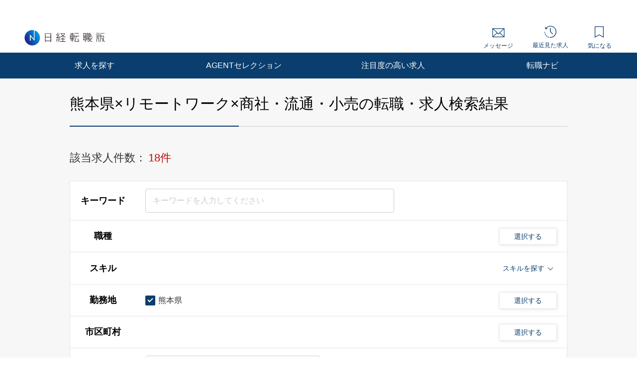

--- FILE ---
content_type: text/html; charset=UTF-8
request_url: https://career.nikkei.com/kyujin/pr_44/mrt_25/gl_10/pg1/
body_size: 1805
content:
<!DOCTYPE html>
<html lang="en">
<head>
    <meta charset="utf-8">
    <meta name="viewport" content="width=device-width, initial-scale=1">
    <title></title>
    <style>
        body {
            font-family: "Arial";
        }
    </style>
    <script type="text/javascript">
    window.awsWafCookieDomainList = [];
    window.gokuProps = {
"key":"AQIDAHjcYu/GjX+QlghicBgQ/7bFaQZ+m5FKCMDnO+vTbNg96AH4rNVz6su/VZEN8ZENhuRFAAAAfjB8BgkqhkiG9w0BBwagbzBtAgEAMGgGCSqGSIb3DQEHATAeBglghkgBZQMEAS4wEQQMHtBCXf9B+pJ2/29OAgEQgDukEVPElPDYSfamSrvyxPl7iEpF7msKJ+X2JcVoiD6/fFu/+yi7EHB5AmsWBhRVTr/y925s7dcBY+6fsg==",
          "iv":"EkQVEACG1QAAC4zy",
          "context":"NRY2FlKCJdF6e7z3y1751iiJ81XHiKn6z7/XGzKgukCNkiCgLhVZmN/n2LPRt39bihPCdYclpJUgmhOq3PQ4LcbdOFJE67miLY5iwSGu6cFOGKGoE9hnB21dHDR4nRpeWtIBlUqj4BzCDePWpjdtEZLeG0eSUKFVdv1UWWNh+Bm4BE0aO27dGYfPOJ/nUK/4tqrKdm5q9QbowYW7RxRNnxf25of7dFCG8M1AM3/6bVnjivsX33aNINxJAdonGzvRu62cu7SsJsXYWdyJRpLLt/w1qy1WbKqnwqoqzUmg44D8fQ4sfVz6qbeRqlHD9Q1XvAwfUuR70Sn3LkWgvnJImOV3YiHYsvMsa24Zx4gxc/KNE7Bxow4LMDHJVM5nmUuIX7Zso6C0KZtoVwKJTDuQH1nx"
};
    </script>
    <script src="https://f239079a9893.fb4133d3.us-east-2.token.awswaf.com/f239079a9893/93041a20458e/4fa6af7cbae9/challenge.js"></script>
</head>
<body>
    <div id="challenge-container"></div>
    <script type="text/javascript">
        AwsWafIntegration.saveReferrer();
        AwsWafIntegration.checkForceRefresh().then((forceRefresh) => {
            if (forceRefresh) {
                AwsWafIntegration.forceRefreshToken().then(() => {
                    window.location.reload(true);
                });
            } else {
                AwsWafIntegration.getToken().then(() => {
                    window.location.reload(true);
                });
            }
        });
    </script>
    <noscript>
        <h1>JavaScript is disabled</h1>
        In order to continue, we need to verify that you're not a robot.
        This requires JavaScript. Enable JavaScript and then reload the page.
    </noscript>
</body>
</html>

--- FILE ---
content_type: text/html;charset=UTF-8
request_url: https://career.nikkei.com/kyujin/pr_44/mrt_25/gl_10/pg1/
body_size: 28426
content:
<!DOCTYPE html>
<html lang="ja" dir="ltr">

<head>
	<meta charset="UTF-8">
	
	<title>熊本県,リモートワーク,商社・流通・小売の転職・求人情報｜転職なら日経転職版</title>
	
	<meta name="bingbot" content="noarchive">
	<meta name="description" content="熊本県,リモートワーク,商社・流通・小売転職・求人情報一覧（1ページ目）です。あなたの希望する勤務地や業種、年収、業務に必要なスキルで絞り込むことができます。転職も、日経。日経転職版">
	<meta name="viewport" content="width=device-width, initial-scale=1, viewport-fit=cover" />
	
	<meta http-equiv="X-UA-Compatible" content="IE=Edge">
	<meta name="fb:app_id" content="746352916179091">
	<meta property="og:type" content="article">
	<meta property="og:url" content="https://career.nikkei.com/kyujin/pr_44/mrt_25/gl_10/pg1/">
	<meta property="og:title" content="熊本県,リモートワーク,商社・流通・小売の転職・求人情報｜転職なら日経転職版">
	<meta property="og:image" content="https://career.nikkei.com/parts/img/ogp.png">
	<meta property="og:description" content="転職・求人情報一覧（1ページ目）です。あなたの希望する勤務地や業種、年収、業務に必要なスキルで絞り込むことができます。転職も、日経。日経転職版">
	<meta name="twitter:site" content="@career_nikkei">
	<meta name="twitter:card" content="summary">
	<meta name="twitter:description" content="転職・求人情報一覧（1ページ目）です。あなたの希望する勤務地や業種、年収、業務に必要なスキルで絞り込むことができます。転職も、日経。日経転職版">
	<meta name="twitter:title" content="熊本県,リモートワーク,商社・流通・小売の転職・求人情報｜転職なら日経転職版">
	<meta name="_csrf_header" content="X-XSRF-TOKEN" />
	<meta name="_csrf" content="pRD4yz8Ener_atX_L7scCtQtVUOCJRlB8Zv87ZJe0HDyDxjOlSCdrgc9_9rSC-DHTpYoPuBJeHu1ECtskqvO1fZs4UiUPSut" />
	<link rel="shortcut icon" href="/parts/img/favicon.ico?v=202601281020" type="image/vnd.microsoft.icon">
	<link rel="icon" href="/parts/img/favicon.ico?v=202601281020" type="image/vnd.microsoft.icon">
	<link rel="apple-touch-icon-precomposed" href="/parts/img/webclip.png?v=202601281020">
	
	<link rel="canonical" href="https://career.nikkei.com/kyujin/pr_44/mrt_25/gl_10/pg1/">
	<link rel="stylesheet" href="/parts/css/pc/index.css?v=202601281020">
	<link rel="stylesheet" href="/parts/css/pc/localize_pc.css?v=202601281020">
	<link rel="stylesheet"href="/cms/parts/css/marketing.css?v=202601281020">
	<link rel="stylesheet" href="/parts/css/jquery-ui.css?v=202601281020">
	<link rel="stylesheet" href="/parts/css/jquery.Jcrop.css?v=202601281020">
	
	<script type="text/javascript">var ctxPath="/career", CAREER_DOMAIN_SSL="https://career.nikkei.com", memberNo = "";</script>
	<script src="/parts/js/config/apiUrl.js?v=202601281020"></script>
	<script src="/parts/js/pc/lib/jquery.js?v=202601281020"></script>
	<script src="/parts/js/system/bookmark.js?v=202601281020"></script>
	<script type="text/javascript" src="https://maps.googleapis.com/maps/api/js?key=AIzaSyCUC2mfuAXqXJoeotkeqLxp2wjVtkRyP8E"></script>
	<script src="/parts/js/cms.js?v=202601281020"></script>
	<script src="/parts/js/common.js?v=202601281020"></script>
	
    <script>
        function saveConditionAdulationClick() {
            const SAVE_CONDITION_TRIGGER_CLASS = ".js-save-condition-trigger"
            var saveTrigger = document.querySelector(SAVE_CONDITION_TRIGGER_CLASS);
            saveTrigger.click();
        }
    </script>

	
<!-- Google Tag Manager -->
<script>(function(w,d,s,l,i){w[l]=w[l]||[];w[l].push({'gtm.start':
new Date().getTime(),event:'gtm.js'});var f=d.getElementsByTagName(s)[0],
j=d.createElement(s),dl=l!='dataLayer'?'&l='+l:'';j.async=true;j.src=
'https://www.googletagmanager.com/gtm.js?id='+i+dl;f.parentNode.insertBefore(j,f);
})(window,document,'script','dataLayer',"GTM-MQDJ2TK");</script>
<!-- End Google Tag Manager -->

</head>

<body>

	
<!-- Google Tag Manager (noscript) -->
<noscript><iframe src="https://www.googletagmanager.com/ns.html?id=GTM-MQDJ2TK"
height="0" width="0" style="display:none;visibility:hidden"></iframe></noscript>
<!-- End Google Tag Manager (noscript) -->


	
	

	    
		

<!-- start pc header -->
<header id="header" class="c-header is-sp">
    <div id="headerIn" class="c-headerTop is-hidden">
        <div class="c-headerTop__inner">
            <a href="/service/" class="c-headerTop__link" target="_blank" rel="noopener">採用をお考えの方</a>
            <a class="c-headerTop__link m-button m-button--conversion" href="/career/MEFD001/MEFD00101.htm">会員登録</a>

            <a class="c-headerTop__link m-button m-button m-button--primary" href="javascript:location.href='/career/TAMD005/TAMD00501.htm?next='+encodeURIComponent(location.pathname+location.search);">ログイン</a>

        </div>
    </div>
    <div class="c-headerSub">
        <a class="c-headerSub__logo" href="/">
            <img src="/parts/img/logo.svg" alt="日経転職版" />
        </a>
        <ul class="c-headerSub__list">
            <li class="c-headerSub__item">
                <a href="/career/MAMD001/MAMD00101.htm" class="c-headerSub__link" id="NumberMessagesPc">
                    <i class="m-icon--mail"></i> メッセージ
                </a>
            </li>
            <li class="c-headerSub__item">
                <a href="/history/" class="c-headerSub__link">
                    <i class="m-icon--history"></i> 最近見た求人
                </a>
            </li>
            <li class="c-headerSub__item">
                <a href="/career/ENMD406/ENMD40601.htm" class="c-headerSub__link" id="BookMarkPropertyNumbersPc">
                    <i class="m-icon--concern"></i> 気になる
                </a>
            </li>
        </ul>
    </div>
    <nav class="c-headerNavi">
        <ul class="c-headerNavi__list">
            <li class="c-headerNavi__item">
                <a class="c-headerNavi__link js-tab-pc-trigger">求人を探す</a>
                <ul class="c-headerNavi__innerList is-hidden js-tab-target">
                    <li class="c-headerNavi__innerItem">
                        <a href="/kyujin/search/" class="c-headerNavi__innerLink">求人を検索する</a>
                    </li>
                    <li class="c-headerNavi__innerItem">
                      <a href="/kyujin/aplC_1/pg1/" class="c-headerNavi__innerLink">企業に直接応募する</a>
                    </li>
                    <li class="c-headerNavi__innerItem">
                        <a href="/kyujin/feature/pg1/" class="c-headerNavi__innerLink">求人特集一覧</a>
                    </li>
                        <li class="c-headerNavi__innerItem">
                            <a href="/ranking/" class="c-headerNavi__innerLink">気になる求人ランキング</a>
                       </li>
                </ul>
                <span class="c-headerNavi__innerIcon js-tabIcon-target is-hidden"></span>
            </li>
            <li class="c-headerNavi__item">
                <a href="/agentselection/search/?t_sid=26" class="c-headerNavi__link js-tab-pc-trigger">AGENTセレクション</a>
            </li>
            <li class="c-headerNavi__item">
                <a href="/recommend/" class="c-headerNavi__link js-tab-pc-trigger">注目度の高い求人</a>
            </li>
            <li class="c-headerNavi__item">
                <a class="c-headerNavi__link js-tab-pc-trigger">転職ナビ</a>
                <ul class="c-headerNavi__innerList is-hidden js-tab-target">
                    <li class="c-headerNavi__innerItem">
                        <a href="/nikkei-pickup/" class="c-headerNavi__innerLink">日経メディア注目記事</a>
                    </li>
                    <li class="c-headerNavi__innerItem">
                        <a href="/knowhow/" class="c-headerNavi__innerLink">転職ノウハウ</a>
                    </li>
                    <li class="c-headerNavi__innerItem">
                        <a href="/seminar/" class="c-headerNavi__innerLink">会員限定セミナー</a>
                    </li>
                    <li class="c-headerNavi__innerItem LoginDisplay">
                        <a href="/career/PFDD001/PFDD00101.htm" class="c-headerNavi__innerLink">プロフィール偏差値</a>
                    </li>
                    <li class="c-headerNavi__innerItem ">
                        <a href="/income-simulation/" class="c-headerNavi__innerLink">年収現在地</a>
                    </li>
                    <li class="c-headerNavi__innerItem ">
                        <a href="/executive-diagnosis/" class="c-headerNavi__innerLink">エグゼクティブ力診断</a>
                    </li>
                    <li class="c-headerNavi__innerItem ">
                        <a href="/business-diagnosis/middle/" class="c-headerNavi__innerLink">しごと通用力診断</a>
                    </li>
                    <li class="c-headerNavi__innerItem ">
                        <a href="/business-diagnosis/careerhazard/" class="c-headerNavi__innerLink">キャリアハザード診断</a>
                    </li>
                </ul>
                <span class="c-headerNavi__innerIcon js-tabIcon-target is-hidden"></span>
            </li>
        </ul>
    </nav>
</header>
<!-- end pc header -->

        <!-- 個別コンテンツ -->
		<div class="p-searchResult">
		  <!-- ■■■求人特集■■■ -->
          
		  <!-- ■■■求人特集■■■ -->

          
              <!-- 検索結果のランディングページ(LP)化 -->
              
                  
              
              
              <div class="p-searchResult-heading p-searchResult-heading--bgGray">
                  <div class="p-searchResult-heading__container">
                    <h1 class="m-heading m-heading--lv1 m-heading--borderBottomTwoColor">熊本県×リモートワーク×商社・流通・小売の転職・求人検索結果</h1>
                    
                        
                    <!-- ■■■検索条件■■■ -->
                    
	
	<div class="c-jobSearchCondModal js-kyujinSearchCond-save-target is-hidden">
	  <div class="c-jobSearchCondModal__overlay" onclick="this.parentNode.classList.add('is-hidden')"></div>
	  <div class="c-jobSearchCondModal__inner">
	    <div class="c-jobSearchCondModal__body">
	      <span class="c-jobSearchCondModal__close" onclick="this.parentNode.parentNode.parentNode.classList.add('is-hidden')"></span>
	      <h2 class="c-jobSearchCondModal__heading">以下の検索条件名で新規に保存しました。</h2>
	      <p class="c-jobSearchCondModal__text js-kyujinSearchCond-text-target"></p>
	      <div class="c-jobSearchCondModal__button">
	        <span class="m-button m-button--primary m-button--small m-button--arrowHidden" onclick="this.parentNode.parentNode.parentNode.parentNode.classList.add('is-hidden')">
	          検索結果一覧に戻る
	        </span>
	      </div>
	      <div class="c-jobSearchCondModal__footer">
	        <a href="/career/MEFD108/MEFD10801.htm">保存した検索条件の一覧を見る≫</a>
	      </div>
	    </div>
	  </div>
	</div>
	
	<div class="c-jobSearchCondModal js-kyujinSearchCond-save-error-target is-hidden">
	  <div class="c-jobSearchCondModal__overlay" onclick="this.parentNode.classList.add('is-hidden')"></div>
	  <div class="c-jobSearchCondModal__inner">
	    <div class="c-jobSearchCondModal__body">
	      <span class="c-jobSearchCondModal__close" onclick="this.parentNode.parentNode.parentNode.classList.add('is-hidden')"></span>
	      <h2 class="c-jobSearchCondModal__heading--error js-kyujinSearchCond-text-error-target"></h2>
	      <a href="/career/MEFD108/MEFD10801.htm" class="c-jobSearchCondModal__button">
	        <span class="m-button m-button--primary m-button--small m-button--arrowHidden">
	          保存した検索条件を見る
	        </span>
	      </a>
	      <div class="c-jobSearchCondModal__footer">
	        <a href="javascript:void(0);" onclick="this.parentNode.parentNode.parentNode.parentNode.classList.add('is-hidden')">検索結果一覧に戻る</a>
	      </div>
	    </div>
	  </div>
	</div>
	
	<div class="p-searchResult-conditionBlock" data-scroll-to="searchChange">

		<div class="m-searchCount">
			<span class="m-searchCount__text">該当求人件数：</span>
			<span class="m-searchCount__number js-counter-target js-counter-page-target">18件</span>
		</div>

		
        <form action="/kyujin" method="post" id="form"><input name="mode" id="form_mode" type="hidden" value="PC" class="js-mode-target"/><input name="token" id="form_token" type="hidden" class="js-token-target"/><input type="hidden" name="_csrf" value="pRD4yz8Ener_atX_L7scCtQtVUOCJRlB8Zv87ZJe0HDyDxjOlSCdrgc9_9rSC-DHTpYoPuBJeHu1ECtskqvO1fZs4UiUPSut"/>
    		<div class="m-hiddenArea is-hidden">
    			<input type="hidden" name="pageType" class="m-searchHistoryPageType js-pageType-target" value="jobs" />
    			<input type="hidden" name="pageTypeOption" class="js-pageTypeOption-target" value="result" />
    			<input type="hidden" class="js-kininaru-count-input-target" value="0" />
                <input type="hidden" id="form_loginFlg" name="loginFlg" value="0"/>
    
    			<div class="m-searchHistory">
    				<div class="m-searchHistoryCurrent">
    					<div class="m-searchHistoryCurrentValue js-current-target">
    						<input type="hidden" class="m-searchHistoryLastValue__occupId js-current-input-target js-current-occupId-targe" id="occupId" name="occupId" value=""/>
    						<input type="hidden" class="m-searchHistoryLastValue__skillId js-current-input-target js-current-skillId-target" id="skillId" name="skillId" value=""/>
    						<input type="hidden" class="m-searchHistoryLastValue__prefId js-current-input-target js-current-prefId-target" id="prefId" name="prefId" value="43"/>
    						<input type="hidden" class="m-searchHistoryLastValue__cityCdInfoId js-current-input-target js-current-cityCdInfoId-target" id="cityCdInfoId" name="cityCdInfoId" value=""/>
    						<input type="hidden" class="m-searchHistoryLastValue__incomeFrom js-current-input-target js-current-incomeFrom-target" id="incomeFrom" name="incomeFrom" value=""/>
    						<input type="hidden" class="m-searchHistoryLastValue__industryId js-current-input-target js-current-industryId-target" id="industryId" name="industryId" value="65,66,67,68,69,70,71,72,73,74,75,76"/>
    						<input type="hidden" class="m-searchHistoryLastValue__positionId js-current-input-target js-current-positionId-target" id="positionId" name="positionId" value=""/>
    						<input type="hidden" class="m-searchHistoryLastValue__meritId js-current-input-target js-current-meritId-target" id="meritId" name="meritId" value="25"/>
    						<input type="hidden" class="m-searchHistoryLastValue__keyword js-current-input-target js-current-keyword-target" id="keyword" name="keyword" value=""/>
    						<input type="hidden" class="m-searchHistoryLastValue__newFlg js-current-input-target js-current-newFlg-target" id="newFlg" name="newFlg" value=""/>
    						<input type="hidden" id="clientFlg" name="client" value="" class="m-searchHistoryLastValue__clientFlg js-current-input-target js-current-clientFlg-target"/>
    						<input type="hidden" id="bankFlg" name="bank" value="" class="m-searchHistoryLastValue__bankFlg js-current-input-target js-current-bankFlg-target"/>
    						
    						<input type="hidden" id="occupId" name="occupMapLabels" value="" class="m-searchHistoryLastValue__occupId js-current-text-occupId-target"/>
    						<input type="hidden" id="skillId" name="skillMapLabels" value="" class="m-searchHistoryLastValue__skillId js-current-text-skillId-target"/>
    						<input type="hidden" id="prefId" name="prefMapLabels" value="熊本県" class="m-searchHistoryLastValue__prefId js-current-text-prefId-target"/>
    						<input type="hidden" id="cityCdInfoId" name="cityCdInfoMapLabels" value="" class="m-searchHistoryLastValue__cityCdInfoId js-current-text-cityCdInfoId-target"/>
    						<input type="hidden" id="industryId" name="industryMapLabels" value="総合商社,専門商社・卸売（電気・電子・機械・事務機器）,専門商社・卸売（食品）,専門商社・卸売（繊維・化学・製紙）,専門商社・卸売（建材・電気機械・金属・鉄鋼）,専門商社・卸売（医療・医薬・バイオ・化粧品）,専門商社・卸売（消費財・日用・生活用品）,専門商社・卸売（ファッション・アパレル）,小売（百貨店・スーパー・CVS・ホームセンター）,小売（専門店）,ネット通販・通信販売,その他（商社・流通・小売）" class="m-searchHistoryLastValue__industryId js-current-text-industryId-target"/>
    						<input type="hidden" id="positionId" name="positionMapLabels" value=""class="m-searchHistoryLastValue__positionId js-current-text-positionId-target"/>
    						<input type="hidden" id="meritId" name="meritMapLabels" value="リモートワーク" class="m-searchHistoryLastValue__meritId js-current-text-meritId-target"/>
    						<input type="hidden" class="m-searchHistoryLastValue__featureId js-current-text-featureId-target" id="featureId" name="featureId" value=""/>
                            <input type="hidden" id="featureMapLabels" name="featureMapLabels" value=""/>
                            <input type="hidden" id="searchCounter" name="searchCounter" value="18"/>
    					</div>
    				</div>
    			</div>
    		</div>
			
    		<div class="c-searchCondition">
    			<div class="c-tableRow c-tableRow--borderTop">
    				<div class="c-tableRowHeading">
    					<h2 class="c-tableRowHeading__text">キーワード</h2>
    				</div>
    				<div class="c-tableRowContent">
    					<div class="c-tableRowContentKeyword">
    						<input
    						type="text"
    						placeholder="キーワードを入力してください"
    						class="js-inputKeyword-target js-inputKeyword-trigger js-input m-input js-EnterKey-Search-trigger"
							maxlength="100"
    						/>
    					</div>
    				</div>
    			</div>
    			
    			<div class="c-tableRow js-occup-tableRow">
    				<div class="c-tableRowHeading">
    					<h2 class="c-tableRowHeading__text">職種</h2>
    				</div>
    				<div class="c-tableRowContent c-tableRowContent--addCheck">
    					<div class="c-tableRowContentCheck">
    						<div class="c-tableRowContentCheck__inner js-createCheck-target"></div>
    					</div>
    					
    					<div class="c-modal">
    						<span class="m-buttonModal js-modalButtonOccup-target js-modal-trigger">選択する</span>
    						<div class="c-modalInner js-modal-target">
    							<div class="c-modal__overlay js-modal-closeTrigger"></div>
    							<div class="c-modal__container">
    								<div class="c-modal__blockInner">
    									<div class="c-modal__innerContent">
    										<span class="c-modal__closeIcon js-modal-closeTrigger"></span>
    										<div class="c-conditionsModalFrame occupModal"></div>
    									</div>
    								</div>
    							</div>
    						</div>
    					</div>
    				</div>
    			</div>
    			
    			<div class="c-tableRow c-tableRow--accordion">
    				<div class="c-tableRowHeading">
    					<h2 class="c-tableRowHeading__text">スキル</h2>
    				</div>
    				<div class="c-tableRowContent">
    					<div class="c-tableRowContentSkills js-skill-target">
    						<div class="c-tableRowContentSkills__selected js-selected-target"></div>
    						<div class="c-tableRowContentSkillsButton js-selected-target js-accordionSkillButton-trigger">
    							<span class="c-tableRowContentSkillsButton__text">スキルを探す</span>
    							<span class="c-tableRowContentSkillsButton__toggle js-accordionSkillToggle-target"></span>
    						</div>
    						<div class="c-tableRowContentSkillsAccordion js-accordionSkillArea-target is-hidden">
    							<div class="c-tableRowContentSkillsAccordion__additional js-additional-target"></div>
    							<div class="c-tableRowContentSkillsAccordion__input">
    								<h3 class="c-tableRowContentSkillsAccordion__inputHeading m-heading">
    									スキルをキーワードから探す
    								</h3>
    								
    								<div class="c-inputSuggest">
    									<input
    									type="text"
    									placeholder="例）マネジメント など"
    									class="js-inputSkill-trigger js-inputSkillReset-target js-input m-input"
    									/>
    									<ul
    									class="js-suggestArea-target c-inputSuggest__list is-hidden c-inputSuggest__list js-suggestArea-target is-hidden"
    									></ul>
    								</div>
    							</div>
    						</div>
    					</div>
    				</div>
    			</div>
    			
    			<div class="c-tableRow js-pref-tableRow">
    				<div class="c-tableRowHeading">
    					<h2 class="c-tableRowHeading__text">勤務地</h2>
    				</div>
    				<div class="c-tableRowContent c-tableRowContent--addCheck">
    					<div class="c-tableRowContentCheck">
    						<div class="c-tableRowContentCheck__inner js-createCheck-target" id="prefCreateCheckTarget"></div>
    					</div>
    					<div class="c-modal">
    						<span class="m-buttonModal js-modalButtonArea-target js-modal-trigger">選択する</span>
    						<div class="c-modalInner js-modal-target">
    							<div class="c-modal__overlay js-modal-closeTrigger"></div>
    							<div class="c-modal__container">
    								<div class="c-modal__blockInner">
    									<div class="c-modal__innerContent">
    										<span class="c-modal__closeIcon js-modal-closeTrigger"></span>
    										<div class="c-conditionsModalFrame prefModal"></div>
    									</div>
    								</div>
    							</div>
    						</div>
    					</div>
    				</div>
    			</div>
    
    			<div class="c-tableRow js-cityCdInfo-tableRow">
    				<div class="c-tableRowHeading">
    					<h2 class="c-tableRowHeading__text">市区町村</h2>
    				</div>
    				<div class="c-tableRowContent c-tableRowContent--addCheck">
    					<div class="c-tableRowContentCheck">
    						<div class="c-tableRowContentCheck__inner js-createCheck-target" id="cityCdInfoCreateCheckTarget">
    							
    						</div>
    					</div>
    					<div class="c-modal">
    						<span class="m-buttonModal js-modalButtonCityCdInfo-target js-modal-trigger">選択する</span>
    						<div class="c-modalInner js-modal-target">
    							<div class="c-modal__overlay js-modal-closeTrigger"></div>
    							<div class="c-modal__container">
    								<div class="c-modal__blockInner">
    									<div class="c-modal__innerContent">
    										<span class="c-modal__closeIcon js-modal-closeTrigger"></span>
    										<div class="c-conditionsModalFrame cityCdInfoModal"></div>
    									</div>
    								</div>
    							</div>
    						</div>
    					</div>
    				</div>
    			</div>
    			
    			<div class="c-tableRow js-pref-tableRow">
    				<div class="c-tableRowHeading">
    					<h2 class="c-tableRowHeading__text">年収</h2>
    				</div>
    				<div class="c-tableRowContent">
    					<div class="c-tableRowContentSelect">
    						<div class="m-selectBoxOuter">
    							<Select name="income" class="m-selectBoxInner js-selectIncomeFrom-trigger js-selectIncomeFrom-target">
    								<option value="">選択してください</option>
    								<option value="199">200万円未満</option>
    								<option value="200">200万円</option>
    								<option value="250">250万円</option>
    								<option value="300">300万円</option>
    								<option value="350">350万円</option>
    								<option value="400">400万円</option>
    								<option value="450">450万円</option>
    								<option value="500">500万円</option>
    								<option value="550">550万円</option>
    								<option value="600">600万円</option>
    								<option value="650">650万円</option>
    								<option value="700">700万円</option>
    								<option value="750">750万円</option>
    								<option value="800">800万円</option>
    								<option value="850">850万円</option>
    								<option value="900">900万円</option>
    								<option value="950">950万円</option>
    								<option value="1000">1000万円</option>
    								<option value="1100">1100万円</option>
    								<option value="1200">1200万円</option>
    								<option value="1300">1300万円</option>
    								<option value="1400">1400万円</option>
    								<option value="1500">1500万円</option>
    								<option value="2000">2000万円</option>
    								<option value="2500">2500万円</option>
    								<option value="3000">3000万円</option>
    							</Select>
    						</div>
    						<span class="c-tableRowContentSelect__text">以上</span>
    					</div>
    				</div>
    			</div>
    
    			<div class="c-tableRow js-other-tableRow">
    				<div class="c-tableRowHeading">
    					<h2 class="c-tableRowHeading__text">その他の<br />選択条件</h2>
    				</div>
    				<div class="c-tableRowContent c-tableRowContent--addCheck">
    					<div class="c-tableRowContentCheck">
    						<div class="c-tableRowContentCheck__inner js-createCheck-target"></div>
    					</div>
    				</div>
    			</div>
    			
    			<div class="c-searchCondition__toggle js-accordion-search-trigger is-hidden">
    			
    				<div class="c-tableRow js-industry-tableRow">
    					<div class="c-tableRowHeading">
    						<h2 class="c-tableRowHeading__text">業種</h2>
    					</div>
    					<div class="c-tableRowContent c-tableRowContent--addCheck">
    						<div class="c-tableRowContentCheck">
    							<div class="c-tableRowContentCheck__inner js-createCheck-target"></div>
    						</div>
    						<div class="c-modal">
    							<span class="m-buttonModal js-modalButtonIndustry-target js-modal-trigger">選択する</span>
    							<div class="c-modalInner js-modal-target">
    								<div class="c-modal__overlay js-modal-closeTrigger"></div>
    								<div class="c-modal__container">
    									<div class="c-modal__blockInner">
    										<div class="c-modal__innerContent">
    											<span class="c-modal__closeIcon js-modal-closeTrigger"></span>
    											<div class="c-conditionsModalFrame industryModal"></div>
    										</div>
    									</div>
    								</div>
    							</div>
    						</div>
    					</div>
    				</div>
    				<div class="c-tableRow js-position-tableRow">
    					<div class="c-tableRowHeading">
    						<h2 class="c-tableRowHeading__text">ポジション</h2>
    					</div>
    					<div class="c-tableRowContent c-tableRowContent--addCheck">
    						<div class="c-tableRowContentCheck">
    							<div class="c-tableRowContentCheck__inner js-createCheck-target"></div>
    						</div>
    						<div class="c-modal">
    							<span class="m-buttonModal js-modalButtonPosition-target js-modal-trigger">選択する</span>
    							<div class="c-modalInner js-modal-target">
    								<div class="c-modal__overlay js-modal-closeTrigger"></div>
    								<div class="c-modal__container">
    									<div class="c-modal__blockInner">
    										<div class="c-modal__innerContent">
    											<span class="c-modal__closeIcon js-modal-closeTrigger"></span>
    											<div class="c-conditionsModalFrame positionModal"></div>
    										</div>
    									</div>
    								</div>
    							</div>
    						</div>
    					</div>
    				</div>
    				<div class="c-tableRow js-merit-tableRow">
    					<div class="c-tableRowHeading">
    						<h2 class="c-tableRowHeading__text">こだわり条件</h2>
    					</div>
    					<div class="c-tableRowContent c-tableRowContent--addCheck">
    						<div class="c-tableRowContentCheck">
    							<div class="c-tableRowContentCheck__inner js-createCheck-target"></div>
    						</div>
    						<div class="c-modal">
    							<span class="m-buttonModal js-modalButtonMerit-target js-modal-trigger">選択する</span>
    							<div class="c-modalInner js-modal-target">
    								<div class="c-modal__overlay js-modal-closeTrigger"></div>
    								<div class="c-modal__container">
    									<div class="c-modal__blockInner">
    										<div class="c-modal__innerContent">
    											<span class="c-modal__closeIcon js-modal-closeTrigger"></span>
    											<div class="c-conditionsModalFrame meritModal"></div>
    										</div>
    									</div>
    								</div>
    							</div>
    						</div>
    					</div>
    				</div>
    			
    				<div class="c-tableRow c-tableRow--oneLine js-new-tableRow">
    					<div class="c-tableRowHeading">
    						<h2 class="c-tableRowHeading__text">新着</h2>
    					</div>
    					<div class="c-tableRowContent">
    						<div class="c-tableRowContentCheck">
    							<div class="c-tableRowContentCheck__inner js-conditionSearchNew">
    								<label class="m-checkbox js-checkbox-target">
    									<input type="checkbox"
    									value="1"
    									class="js-checkedNewFlg-target js-checkedNewFlg-trigger js-checked js-addedCheckbox-reset-target m-checkbox__input"/>
    									<span class="m-checkbox__text js-checkbox-text-target">新着のみ</span>
    								</label>
    							</div>
    						</div>
    					</div>
    				</div>
    			
    				<div class="c-tableRow c-tableRow--oneLine js-apply-tableRow">
    					<div class="c-tableRowHeading">
    						<h2 class="c-tableRowHeading__text">応募方法</h2>
    					</div>
    					<div class="c-tableRowContent">
    						<div class="c-tableRowContentCheck">
    							<div class="c-tableRowContentCheck__inner js-conditionSearchApply">
    								<label class="m-checkbox js-checkbox-target">
    									<input
    									type="checkbox"
    									value="1"
    									name="clientFlg"
    									class="js-checkedApply-target js-checkedApply-trigger js-checked js-addedCheckbox-reset-target m-checkbox__input"
    									/>
    									<span class="m-checkbox__text js-checkbox-text-target">企業に直接応募する求人のみ</span>
    								</label>
    								<label class="m-checkbox js-checkbox-target">
    									<input
    									type="checkbox"
    									value="1"
    									name="bankFlg"
    									class="js-checkedApply-target js-checkedApply-trigger js-checked js-addedCheckbox-reset-target m-checkbox__input "
    									/>
    									<span class="m-checkbox__text js-checkbox-text-target">転職エージェントからの紹介求人のみ</span>
    								</label>
    							</div>
    						</div>
    					</div>
    				</div>
    			</div>
    			
    			<div class="c-searchConditionMore">
    				<span class="c-searchConditionMore__toggle js-accordion-search-toggle">もっと詳しい条件</span>
    			</div>
    		</div>
            

    		<div class="c-doubleButton c-doubleButton--small">
    		  <a class="m-button m-button--secondary m-button--small m-button--arrowHidden js-save-condition-trigger">条件を保存</a>
    		  <button name="onSearch" type="submit" onClick="return submitButtonSendCheck(this)"
                class="m-button m-button--primary m-button--small m-button--contentNone js-scrollNavTop-target js-EnterKey-Search-target" >条件の変更</button>
    		</div>

    		<div class="c-saveConditionNavi">
    			<div class="c-saveConditionNavi__contents">
    				<div class="c-saveConditionNavi__message">
    					検索条件を保存して条件に合った新着求人メールを受信！
    				</div>
    				<div class="c-saveConditionNavi__button">
    					<a href="javascript:saveConditionAdulationClick();" class="m-button m-button--save-condition m-button--small m-button--arrowHidden">条件を保存</a>
    					<span class="c-saveConditionNavi__close" onclick="this.parentNode.parentNode.parentNode.classList.add('is-hidden')"></span>
    				</div>
    			</div>
    		</div>
        </form>
	</div>

                    <!-- ■■■検索条件■■■ -->
                  </div>
              </div>
          

		  <!-- ■■■一覧■■■ -->
		  <div class="wrapper">
		  	<div class="container u-mb30">
			  <div class="p-searchResult-pagination">
				<span class="p-searchResult-pagination__count">1～18 件目を表示（全18件）</span>
				<ul class="c-pagination">
        <!-- 前ページ -->
        <li class="c-pagination__item is-hidden"><span class="m-button m-button--secondary"></span></li>
        <li class="c-pagination__item is-disabled">
            <span class="m-button m-button--secondary"></span>
            
        </li>
        <!-- ページリンク -->
        <li class="c-pagination__item is-current">
            <span class="m-button m-button--secondary">1</span>
            
        </li>
        <!-- 次ページ -->
        <li class="c-pagination__item is-disabled">
            <span class="m-button m-button--secondary"></span>
            
        </li>
        <li class="c-pagination__item is-hidden"><span class="m-button m-button--secondary"></span></li>
    </ul>
			  </div>
              
			     <div class="c-jobDetailCstWrap">
    <div>
        <!-- ##広告(表示位置に0が設定されていた場合) -->
        
        
        
        <!-- ##■■■スポンサー求人■■■ -->
        
       <!-- ##■■■スポンサー求人■■■ -->
        
        
       <!-- ##■■■企業■■■ -->
	   

       
	<!--##■■■企業■■■-->
    <!--##■■■紹介会社■■■-->
    <div id="job13076787"></div>

    <a href="/agent/170/jobdetail3076787/?t_sid=1"
             target="_blank" 
             class="c-jobDetailCst js-jobDetailCst-parameter-target" 
             data-jid="b3076787">
       <div class="c-jobDetailCst__label">
         <span class="m-tag m-tag--blue">NEW</span>
       </div>

       <div class="c-jobDetailCstContainer">
         <div class="c-jobDetailCstContext">
           <h2 class="c-jobDetailCst__heading">社内SE／情報セキュリティ（管理者候補）※フルリモート可／フルクラウド化※</h2>
           <div class="c-jobDetailCst__text">株式会社西友</div>
           

           <div class="c-jobDetailCst__supple">※フルリモート可／フルクラウド化※</div>
           
           <div class="c-jobDetailCst__detail">600万円～800万円 / メンバー</div>
           
         </div>
         <div class="c-jobDetailCstImage">
           <p class="c-jobDetailCstImage__caption">取り扱い転職エージェント</p>
           <div class="c-jobDetailCstImage__thumnail">
             
             <img class="c-jobDetailCstImage__image c-jobDetailCstImage__image--small" src="/upload/image/4630.png">
           </div>
         </div>
       </div>
       <ul class="c-jobDetailCstList">
         <li class="c-jobDetailCstListItem">
           <div class="c-jobDetailCstListItem__title">勤務地</div>
           <p class="c-jobDetailCstListItem__text c-jobDetailCstListItem__text--ellipsis"><span class="fwB">北海道 ／ 東京都 ／ 神奈川県 ／ 千葉県 ／ 埼玉県 ／ 群馬県 ／ 栃木県 ／ 茨城県 …</span>
           </p>
         </li>
         <li class="c-jobDetailCstListItem">
           <div class="c-jobDetailCstListItem__title">仕事内容</div>
           <p class="c-jobDetailCstListItem__text c-jobDetailCstListItem__text--clamp3 js-textOmitted-target"
                  data-text-max-length="170">同社のセキュリティ担当者として、セキュリティ体制の強化と全社的なサイバーリスクの低減を担っていただきます。

■具体的な業務内容
1. 情報セキュリティに関する戦略立案
・新たな脅威や攻撃手法に対する予防策、対応策の具体化
・サイバー攻撃を想定したシナリオ分析を行い、全社的な対応能力を高める施策を策定
・セキュリティロードマップを作成し、リソース配分や投資計画の立案

2. セキュリティガバナンスの推進
・セキュリティポリシー、ガイドライン、手順の策定と改定
・リスク評価の実施と継続的な改善
・セキュリティ関連の法規制への準拠確認と対応
・サイバーセキュリティ戦略の立案と全社的なセキュリティガバナンスの推進

3.セキュリティオペレーションの実行
・脅威監視、ログ分析、WAFの監視設定最適化
・クラウドインフラにおけるセキュリティ設定の確認と最適化
・セキュリティインシデントの検出、調査、対応
・SOC（セキュリティオペレーションセンター）の運用支援やMSSプロバイダーとの連携
・SOCの運用プロセスや自動化の見直しと最適化の推進
・社内各部門からの問合せ相談への対応

4.脆弱性管理
・脆弱性診断の計画、実施、結果の分析と報告
・脆弱性情報の収集と、適切なパッチ管理の計画実行
・診断結果に基づいた脆弱性対策の策定と実行のサポート

5.情報セキュリティトレーニング及び啓蒙活動
・社員向けセキュリティ意識向上プログラムの設計・実施
・トレーニングの効果を測定し、フィードバックを基にプログラムを改善
・セキュリティ啓蒙活動（セキュリティ週間、ニュースレターなど）の推進
・部門間の協力を促し、全社的なセキュリティ意識の向上</p>
         </li>
         <li class="c-jobDetailCstListItem">
           <div class="c-jobDetailCstListItem__title">応募資格</div>
           <p class="c-jobDetailCstListItem__text c-jobDetailCstListItem__text--clamp3 js-textOmitted-target"
                  data-text-max-length="170">【以下いずれか必須】
・インフラエンジニア（PC、ネットワーク、サーバ、クラウドなど）の業務経験
・アプリケーション開発経験</p>
         </li>
         <li class="c-jobDetailCstListItem">
            <div class="c-jobDetailCstListItem__title">転職エージェント</div>
            
            <p class="c-jobDetailCstListItem__text c-jobDetailCstListItem__text--clamp3 js-textOmitted-target" 
                  data-text-max-length="170">エン エージェント（エン株式会社）</p>
         </li>
       </ul>
       <div class="c-doubleButton c-doubleButton--small">
            
            <span class="m-button m-button--kininaru js-kininaru-trigger js-kininaru-oneLine">
                <i class="m-icon--concern"></i>気になる
            </span>

           <span class="m-button m-button--primary">
             詳細を見る
           </span>
       </div>
     </a>
    <!--##■■■紹介会社■■■-->
    <!--##■■広告■■-->
        
        
    <!--##■■広告■■-->

	</div>
    <div>
        <!-- ##広告(表示位置に0が設定されていた場合) -->
        
        
        
        <!-- ##■■■スポンサー求人■■■ -->
        
       <!-- ##■■■スポンサー求人■■■ -->
        
        
       <!-- ##■■■企業■■■ -->
	   

       
	<!--##■■■企業■■■-->
    <!--##■■■紹介会社■■■-->
    <div id="job13247223"></div>

    <a href="/agent/415/jobdetail3247223/?t_sid=1"
             target="_blank" 
             class="c-jobDetailCst js-jobDetailCst-parameter-target" 
             data-jid="b3247223">
       <div class="c-jobDetailCst__label">
         <span class="m-tag m-tag--blue">NEW</span>
       </div>

       <div class="c-jobDetailCstContainer">
         <div class="c-jobDetailCstContext">
           <h2 class="c-jobDetailCst__heading">【基礎研究】研究開発</h2>
           <div class="c-jobDetailCst__text">株式会社再春館製薬所</div>
           

           <div class="c-jobDetailCst__supple">【基礎研究】研究開発／熊本勤務／国内認知度96%「ドモホルンリンクル」</div>
           
           <div class="c-jobDetailCst__detail">350万円～450万円 / メンバー</div>
           
         </div>
         <div class="c-jobDetailCstImage">
           <p class="c-jobDetailCstImage__caption">取り扱い転職エージェント</p>
           <div class="c-jobDetailCstImage__thumnail">
             
             <img class="c-jobDetailCstImage__image c-jobDetailCstImage__image--small" src="/upload/image/10520.png" alt="中園 晋二郎">
           </div>
         </div>
       </div>
       <ul class="c-jobDetailCstList">
         <li class="c-jobDetailCstListItem">
           <div class="c-jobDetailCstListItem__title">勤務地</div>
           <p class="c-jobDetailCstListItem__text c-jobDetailCstListItem__text--ellipsis"><span class="fwB">熊本県</span>
           </p>
         </li>
         <li class="c-jobDetailCstListItem">
           <div class="c-jobDetailCstListItem__title">仕事内容</div>
           <p class="c-jobDetailCstListItem__text c-jobDetailCstListItem__text--clamp3 js-textOmitted-target"
                  data-text-max-length="170">■募集背景：既存のドモホルンリンクルはじめとした化粧品事業に加え、更なる事業展開に向けて、シーズ探索〜評価、開発をより強化するフェーズを迎えるための増員と、新たな知見を取り入れるための採用です。

■業務詳細：植物素材を中心とした成分および活性の探索および評価。生体メカニズムの解明およびその機能性研究。 
具体的には
・細胞、酵素を用いた各種試験（細胞培養、DNA、RNA、タンパクの活性および定量評価など）
・植物の成分分析（HPLC、LC-MS、GC-MS、NMRなど）
・大学、企業の共同研究の立案、実行
・特許出願、論文の投稿、学会発表
・部内チーム（製品開発チーム・製品評価チーム等）との連携 
・社外（各種大学、協力会社 等）との連携</p>
         </li>
         <li class="c-jobDetailCstListItem">
           <div class="c-jobDetailCstListItem__title">応募資格</div>
           <p class="c-jobDetailCstListItem__text c-jobDetailCstListItem__text--clamp3 js-textOmitted-target"
                  data-text-max-length="170">〈必須条件〉
以下、①②いずれかの経験（学生期も含む）
①有機物の成分分析経験（HPLC、LC-MS、GC-MS、NMRなど）
②細胞、酵素を用いた各種試験の経験（細胞培養、DNA、RNA、タンパクの活性および定量評価など）

〈歓迎条件〉
・大学や企業と共同研究を進めた経験
・特許出願、論文の投稿、学会発表のいづれかの経験
・フィールドワークなど外作業を苦と思わない体力と気力</p>
         </li>
         <li class="c-jobDetailCstListItem">
            <div class="c-jobDetailCstListItem__title">転職エージェント</div>
            
            <p class="c-jobDetailCstListItem__text c-jobDetailCstListItem__text--clamp3 js-textOmitted-target" 
                  data-text-max-length="170">GEERM株式会社</p>
         </li>
       </ul>
       <div class="c-doubleButton c-doubleButton--small">
            
            <span class="m-button m-button--kininaru js-kininaru-trigger js-kininaru-oneLine">
                <i class="m-icon--concern"></i>気になる
            </span>

           <span class="m-button m-button--primary">
             詳細を見る
           </span>
       </div>
     </a>
    <!--##■■■紹介会社■■■-->
    <!--##■■広告■■-->
        
        
    <!--##■■広告■■-->

	</div>
    <div>
        <!-- ##広告(表示位置に0が設定されていた場合) -->
        
        
        
        <!-- ##■■■スポンサー求人■■■ -->
        
       <!-- ##■■■スポンサー求人■■■ -->
        
        
       <!-- ##■■■企業■■■ -->
	   

       
	<!--##■■■企業■■■-->
    <!--##■■■紹介会社■■■-->
    <div id="job13005757"></div>

    <a href="/agent/415/jobdetail3005757/?t_sid=1"
             target="_blank" 
             class="c-jobDetailCst js-jobDetailCst-parameter-target" 
             data-jid="b3005757">
       <div class="c-jobDetailCst__label">
         <span class="m-tag m-tag--blue">NEW</span>
       </div>

       <div class="c-jobDetailCstContainer">
         <div class="c-jobDetailCstContext">
           <h2 class="c-jobDetailCst__heading">海外事業企画・開発</h2>
           <div class="c-jobDetailCst__text">株式会社再春館製薬所</div>
           

           <div class="c-jobDetailCst__supple">海外事業企画・開発／熊本勤務／国内認知度96%「ドモホルンリンクル」</div>
           
           <div class="c-jobDetailCst__detail">500万円～650万円 / メンバー</div>
           
         </div>
         <div class="c-jobDetailCstImage">
           <p class="c-jobDetailCstImage__caption">取り扱い転職エージェント</p>
           <div class="c-jobDetailCstImage__thumnail">
             
             <img class="c-jobDetailCstImage__image c-jobDetailCstImage__image--small" src="/upload/image/10520.png" alt="中園 晋二郎">
           </div>
         </div>
       </div>
       <ul class="c-jobDetailCstList">
         <li class="c-jobDetailCstListItem">
           <div class="c-jobDetailCstListItem__title">勤務地</div>
           <p class="c-jobDetailCstListItem__text c-jobDetailCstListItem__text--ellipsis"><span class="fwB">熊本県</span>
           </p>
         </li>
         <li class="c-jobDetailCstListItem">
           <div class="c-jobDetailCstListItem__title">仕事内容</div>
           <p class="c-jobDetailCstListItem__text c-jobDetailCstListItem__text--clamp3 js-textOmitted-target"
                  data-text-max-length="170">■業務詳細：弊社の海外事業部において入社直後は、アメリカ市場を中心とした海外事業展開を推進していただきます。事業計画の策定・実行、予実管理、現地法規制への対応などもお任せします。
【具体的には】
・アメリカ市場を中心とした海外事業の立ち上げと拡大
・越境ECを軸にした新規オンラインチャンネルの構築
・事業計画の策定から実行までを担当
・予実管理や法務対応など幅広い業務を推進 等

■求人の魅力：
・成長フェーズの海外事業に携わり、0→1の事業立ち上げから関われる貴重な機会
・アメリカ市場を足がかりに、将来的には英語圏全体、さらに世界展開へと事業領域を拡大予定
・すでに年間300人程度の新規顧客獲得があり、確かな手応えのある事業
・少数精鋭のチームで裁量権が大きく、自身の意見やアイデアを存分に活かせる環境
・グローバル事業の成長に合わせて、キャリアアップの可能性も広がる</p>
         </li>
         <li class="c-jobDetailCstListItem">
           <div class="c-jobDetailCstListItem__title">応募資格</div>
           <p class="c-jobDetailCstListItem__text c-jobDetailCstListItem__text--clamp3 js-textOmitted-target"
                  data-text-max-length="170">〈必須条件〉
・経営企画・事業企画・業務企画などの経験
・数値管理・予実管理の経験

〈歓迎条件〉
・ビジネスレベルの英語力
・海外事業開発経験
・法務・会計の知識</p>
         </li>
         <li class="c-jobDetailCstListItem">
            <div class="c-jobDetailCstListItem__title">転職エージェント</div>
            
            <p class="c-jobDetailCstListItem__text c-jobDetailCstListItem__text--clamp3 js-textOmitted-target" 
                  data-text-max-length="170">GEERM株式会社</p>
         </li>
       </ul>
       <div class="c-doubleButton c-doubleButton--small">
            
            <span class="m-button m-button--kininaru js-kininaru-trigger js-kininaru-oneLine">
                <i class="m-icon--concern"></i>気になる
            </span>

           <span class="m-button m-button--primary">
             詳細を見る
           </span>
       </div>
     </a>
    <!--##■■■紹介会社■■■-->
    <!--##■■広告■■-->
        
        
    <!--##■■広告■■-->

	</div>
    <div>
        <!-- ##広告(表示位置に0が設定されていた場合) -->
        
        
        
        <!-- ##■■■スポンサー求人■■■ -->
        
       <!-- ##■■■スポンサー求人■■■ -->
        
        
       <!-- ##■■■企業■■■ -->
	   

       
	<!--##■■■企業■■■-->
    <!--##■■■紹介会社■■■-->
    <div id="job13005810"></div>

    <a href="/agent/415/jobdetail3005810/?t_sid=1"
             target="_blank" 
             class="c-jobDetailCst js-jobDetailCst-parameter-target" 
             data-jid="b3005810">
       <div class="c-jobDetailCst__label">
         <span class="m-tag m-tag--blue">NEW</span>
       </div>

       <div class="c-jobDetailCstContainer">
         <div class="c-jobDetailCstContext">
           <h2 class="c-jobDetailCst__heading">薬剤師</h2>
           <div class="c-jobDetailCst__text">株式会社再春館製薬所</div>
           

           <div class="c-jobDetailCst__supple">薬剤師／熊本勤務／国内認知度96%「ドモホルンリンクル」</div>
           
           <div class="c-jobDetailCst__detail">450万円～560万円 / メンバー</div>
           
         </div>
         <div class="c-jobDetailCstImage">
           <p class="c-jobDetailCstImage__caption">取り扱い転職エージェント</p>
           <div class="c-jobDetailCstImage__thumnail">
             
             <img class="c-jobDetailCstImage__image c-jobDetailCstImage__image--small" src="/upload/image/10520.png" alt="中園 晋二郎">
           </div>
         </div>
       </div>
       <ul class="c-jobDetailCstList">
         <li class="c-jobDetailCstListItem">
           <div class="c-jobDetailCstListItem__title">勤務地</div>
           <p class="c-jobDetailCstListItem__text c-jobDetailCstListItem__text--ellipsis"><span class="fwB">熊本県</span>
           </p>
         </li>
         <li class="c-jobDetailCstListItem">
           <div class="c-jobDetailCstListItem__title">仕事内容</div>
           <p class="c-jobDetailCstListItem__text c-jobDetailCstListItem__text--clamp3 js-textOmitted-target"
                  data-text-max-length="170">■採用背景：会社の根幹である「漢方痛散湯（つうさんとう）」をはじめとする医薬品の医薬品品質・安全管理体制の強化と、現在、製造管理者・品質保証責任者・安全管理責任者が40代以上のため、次世代のリーダーを担える方を募集したいと思っています。

■業務詳細：まずは品質保証部もしくは工場内での品質保保証業務を想定しており、適性や成長に合わせて配置転換行っていきながら、製造管理者、品質保証責任者、安全責任者等の責任への成長を促します。

【具体的には】
・自社製品の品質管理業務（品質試験等）
・法令順守（GMP/ GQP/ GVP）のための書類作成、整備
・法や社内運用に合わせたルールや手順書の整備
・顧客からの品質安全に関するフィードバック分析と改善提案、実行 等</p>
         </li>
         <li class="c-jobDetailCstListItem">
           <div class="c-jobDetailCstListItem__title">応募資格</div>
           <p class="c-jobDetailCstListItem__text c-jobDetailCstListItem__text--clamp3 js-textOmitted-target"
                  data-text-max-length="170">〈必須条件〉
・薬剤師免許

〈歓迎条件〉
・GVP/GQP/GMP/QA 業務経験者
・薬機法に纏わる業務経験者</p>
         </li>
         <li class="c-jobDetailCstListItem">
            <div class="c-jobDetailCstListItem__title">転職エージェント</div>
            
            <p class="c-jobDetailCstListItem__text c-jobDetailCstListItem__text--clamp3 js-textOmitted-target" 
                  data-text-max-length="170">GEERM株式会社</p>
         </li>
       </ul>
       <div class="c-doubleButton c-doubleButton--small">
            
            <span class="m-button m-button--kininaru js-kininaru-trigger js-kininaru-oneLine">
                <i class="m-icon--concern"></i>気になる
            </span>

           <span class="m-button m-button--primary">
             詳細を見る
           </span>
       </div>
     </a>
    <!--##■■■紹介会社■■■-->
    <!--##■■広告■■-->
        
        
    <!--##■■広告■■-->

	</div>
    <div>
        <!-- ##広告(表示位置に0が設定されていた場合) -->
        
        
        
        <!-- ##■■■スポンサー求人■■■ -->
        
       <!-- ##■■■スポンサー求人■■■ -->
        
        
       <!-- ##■■■企業■■■ -->
	   

       
	<!--##■■■企業■■■-->
    <!--##■■■紹介会社■■■-->
    <div id="job12913870"></div>

    <a href="/agent/170/jobdetail2913870/?t_sid=1"
             target="_blank" 
             class="c-jobDetailCst js-jobDetailCst-parameter-target" 
             data-jid="b2913870">
       <div class="c-jobDetailCst__label">
         <span class="m-tag m-tag--blue">NEW</span>
       </div>

       <div class="c-jobDetailCstContainer">
         <div class="c-jobDetailCstContext">
           <h2 class="c-jobDetailCst__heading">社内SE（会計システム開発）※フルリモート可／フルクラウド化※</h2>
           <div class="c-jobDetailCst__text">株式会社西友</div>
           

           <div class="c-jobDetailCst__supple">※フルリモート可／フルクラウド化※</div>
           
           <div class="c-jobDetailCst__detail">600万円～900万円 / メンバー</div>
           
         </div>
         <div class="c-jobDetailCstImage">
           <p class="c-jobDetailCstImage__caption">取り扱い転職エージェント</p>
           <div class="c-jobDetailCstImage__thumnail">
             
             <img class="c-jobDetailCstImage__image c-jobDetailCstImage__image--small" src="/upload/image/4630.png">
           </div>
         </div>
       </div>
       <ul class="c-jobDetailCstList">
         <li class="c-jobDetailCstListItem">
           <div class="c-jobDetailCstListItem__title">勤務地</div>
           <p class="c-jobDetailCstListItem__text c-jobDetailCstListItem__text--ellipsis"><span class="fwB">北海道 ／ 東京都 ／ 神奈川県 ／ 千葉県 ／ 埼玉県 ／ 群馬県 ／ 栃木県 ／ 茨城県 …</span>
           </p>
         </li>
         <li class="c-jobDetailCstListItem">
           <div class="c-jobDetailCstListItem__title">仕事内容</div>
           <p class="c-jobDetailCstListItem__text c-jobDetailCstListItem__text--clamp3 js-textOmitted-target"
                  data-text-max-length="170">社内外のステークホルダーと調整・連携し、西友の事業遂行のためにバックオフィス（主に会計業務）で使用される各種ITシステムに関連する企画、開発、運用及びサポートの実行と管理を行っていただきます。

【主な業務内容】
主に会計関連の管理領域(一般会計、買掛金管理、売掛金管理、営業企画、管理会計、予算管理など)で使用するIT システムについてビジネス部門と協業し、導入に向けたシステム企画、開発、及び導入後の運用・サポートまで一連の業務を行います。

・ビジネスユーザー、情報システム部門、取引先と連携し、業務・システム要件定義を実施
・プロジェクトのリソース確保、進捗・課題管理、社内外とのコミュニケーションをリード
・内製開発を積極的に推進しているため、スキルに応じてアサインを実施
・各種システム監査対応
・最新技術・ソリューションの情報収集、DXを活用したデジタル体験の提案

【働きがい】
AIによる自動補充システムを約10年前からほぼ全商品で導入。フルクラウド環境に移行済みです。直近ではAIによる値引率・タイミング選定、ロボットの売り場巡回による自動棚状況確認などのPoCも実施中であり、最新の技術を積極的に導入中です。外資系企業でありがちなグループ企業・本社からのスタンダード押し付けというものは一切ありません。全て同社にて技術選定・導入ができる点も魅力です。</p>
         </li>
         <li class="c-jobDetailCstListItem">
           <div class="c-jobDetailCstListItem__title">応募資格</div>
           <p class="c-jobDetailCstListItem__text c-jobDetailCstListItem__text--clamp3 js-textOmitted-target"
                  data-text-max-length="170">【必須要件】
・会計関連システムの企画・開発・導入・改修・サポート経験
・プログラミング経験（言語不問）、ローコード開発スキル・経験

※会計関連システム・・・一般会計、買掛金管理、売掛金管理、営業企画、管理会計、予算管理のシステムなどを想定</p>
         </li>
         <li class="c-jobDetailCstListItem">
            <div class="c-jobDetailCstListItem__title">転職エージェント</div>
            
            <p class="c-jobDetailCstListItem__text c-jobDetailCstListItem__text--clamp3 js-textOmitted-target" 
                  data-text-max-length="170">エン エージェント（エン株式会社）</p>
         </li>
       </ul>
       <div class="c-doubleButton c-doubleButton--small">
            
            <span class="m-button m-button--kininaru js-kininaru-trigger js-kininaru-oneLine">
                <i class="m-icon--concern"></i>気になる
            </span>

           <span class="m-button m-button--primary">
             詳細を見る
           </span>
       </div>
     </a>
    <!--##■■■紹介会社■■■-->
    <!--##■■広告■■-->
        
            <!-- ## 広告求人枠 -->
     <a class="c-searchResultSecret" href="/agentselection/search/?t_sid=32">
       <div class="c-searchResultSecret__info">
         <p class="c-searchResultSecret__text">
           高給与・好条件の多くは<span class="c-searchResultSecret__textRed">未公開求人</span>です
         </p>
         <span class="m-button m-button--conversion m-button--small ">会員登録</span>
       </div>
     </a>
        
        
    <!--##■■広告■■-->

	</div>
    <div>
        <!-- ##広告(表示位置に0が設定されていた場合) -->
        
        
        
        <!-- ##■■■スポンサー求人■■■ -->
        
       <!-- ##■■■スポンサー求人■■■ -->
        
        
       <!-- ##■■■企業■■■ -->
	   

       
	<!--##■■■企業■■■-->
    <!--##■■■紹介会社■■■-->
    <div id="job12536629"></div>

    <a href="/agent/415/jobdetail2536629/?t_sid=1"
             target="_blank" 
             class="c-jobDetailCst js-jobDetailCst-parameter-target" 
             data-jid="b2536629">
       <div class="c-jobDetailCst__label">
         <span class="m-tag m-tag--blue">NEW</span>
       </div>

       <div class="c-jobDetailCstContainer">
         <div class="c-jobDetailCstContext">
           <h2 class="c-jobDetailCst__heading">メディアプランナー／熊本勤務／国内認知度96%「ドモホルンリンクル」担当</h2>
           <div class="c-jobDetailCst__text">株式会社再春館製薬所</div>
           

           <div class="c-jobDetailCst__supple">国内認知度96%の「ドモホルンリンクル」を製造販売する再春館製薬所で、顧客を起点としたマーケティング施策の企画立案、実行、広告クリエイティブ制作を一貫して担当いただくメディアプランナー</div>
           
           <div class="c-jobDetailCst__detail">450万円～550万円 / リーダー | メンバー</div>
           
         </div>
         <div class="c-jobDetailCstImage">
           <p class="c-jobDetailCstImage__caption">取り扱い転職エージェント</p>
           <div class="c-jobDetailCstImage__thumnail">
             
             <img class="c-jobDetailCstImage__image c-jobDetailCstImage__image--small" src="/upload/image/10520.png" alt="中園 晋二郎">
           </div>
         </div>
       </div>
       <ul class="c-jobDetailCstList">
         <li class="c-jobDetailCstListItem">
           <div class="c-jobDetailCstListItem__title">勤務地</div>
           <p class="c-jobDetailCstListItem__text c-jobDetailCstListItem__text--ellipsis"><span class="fwB">熊本県</span>
           </p>
         </li>
         <li class="c-jobDetailCstListItem">
           <div class="c-jobDetailCstListItem__title">仕事内容</div>
           <p class="c-jobDetailCstListItem__text c-jobDetailCstListItem__text--clamp3 js-textOmitted-target"
                  data-text-max-length="170">国内認知度96%の「ドモホルンリンクル」を製造販売する再春館製薬所で、顧客を起点としたマーケティング施策の企画立案、実行、広告クリエイティブ制作を一貫して担当いただくメディアプランナー

■概要:既存ブランド製品(ドモホルンリンクル)における、顧客を起点としたマーケティング施策の企画 立案、実行、広告クリエイティブ制作を行います。企画設計後、関係各所や外部との調整・提携。媒体プラ ンニング、買い付け、実行、検証と一連のPDCAをご担当いただきます。

■詳細: 
・顧客起点でのマーケティング施策の立案・設計・実行(主にテレビなどのオフライン媒体を想定。※経 験・実績を基に担当いただく媒体を協議予定) 
・各種コンテンツ制作に係るディレクション(広告、WEBサイト、パンフレット、イベント、他宣伝物) 
・実行に係る社内合意形成と調整(他部署を含めたプロジェクト進行におけるコミュニケーション) 
・上記に係るプロジェクト内企画書、プレゼンテーション資料の制作など

■魅力:同社商品の特徴は、アウトバウンド比率が非常に高く、過度な売込みを行っていないことにありま す。ドモホルンリンクルのCMのように、商品のブランディングを行うための広告に力を入れており、一流 のブランディングを学べる環境です。</p>
         </li>
         <li class="c-jobDetailCstListItem">
           <div class="c-jobDetailCstListItem__title">応募資格</div>
           <p class="c-jobDetailCstListItem__text c-jobDetailCstListItem__text--clamp3 js-textOmitted-target"
                  data-text-max-length="170">・マーケティング領域の基本的な知識・経験(生活者/顧客理解、ブランド/デジタルマーケティング戦略立 案、商品の企画開発、宣伝物やDMの制作、クリエイティブディレクション、など) 
・広告主、広告代理店、メディア等のいずれかで媒体運用・マーケティングに従事した経験がある方。</p>
         </li>
         <li class="c-jobDetailCstListItem">
            <div class="c-jobDetailCstListItem__title">転職エージェント</div>
            
            <p class="c-jobDetailCstListItem__text c-jobDetailCstListItem__text--clamp3 js-textOmitted-target" 
                  data-text-max-length="170">GEERM株式会社</p>
         </li>
       </ul>
       <div class="c-doubleButton c-doubleButton--small">
            
            <span class="m-button m-button--kininaru js-kininaru-trigger js-kininaru-oneLine">
                <i class="m-icon--concern"></i>気になる
            </span>

           <span class="m-button m-button--primary">
             詳細を見る
           </span>
       </div>
     </a>
    <!--##■■■紹介会社■■■-->
    <!--##■■広告■■-->
        
        
    <!--##■■広告■■-->

	</div>
    <div>
        <!-- ##広告(表示位置に0が設定されていた場合) -->
        
        
        
        <!-- ##■■■スポンサー求人■■■ -->
        
       <!-- ##■■■スポンサー求人■■■ -->
        
        
       <!-- ##■■■企業■■■ -->
	   

       
	<!--##■■■企業■■■-->
    <!--##■■■紹介会社■■■-->
    <div id="job13597492"></div>

    <a href="/agent/122/jobdetail3597492/?t_sid=1"
             target="_blank" 
             class="c-jobDetailCst js-jobDetailCst-parameter-target" 
             data-jid="b3597492">
       <div class="c-jobDetailCst__label">
         
       </div>

       <div class="c-jobDetailCstContainer">
         <div class="c-jobDetailCstContext">
           <h2 class="c-jobDetailCst__heading">【熊本：リモート】介護ケア用品TENAの法人営業</h2>
           <div class="c-jobDetailCst__text">ユニ・チャーム メンリッケ株式会社</div>
           

           <div class="c-jobDetailCst__supple">転勤なし／直行直帰可能／★2025年版「働きがいのある会社」に認定★</div>
           
           <div class="c-jobDetailCst__detail">400万円～500万円 / 管理職 | メンバー</div>
           
         </div>
         <div class="c-jobDetailCstImage">
           <p class="c-jobDetailCstImage__caption">取り扱い転職エージェント</p>
           <div class="c-jobDetailCstImage__thumnail">
             
             <img class="c-jobDetailCstImage__image c-jobDetailCstImage__image--small" src="/upload/image/9730.png" alt="小野翔平">
           </div>
         </div>
       </div>
       <ul class="c-jobDetailCstList">
         <li class="c-jobDetailCstListItem">
           <div class="c-jobDetailCstListItem__title">勤務地</div>
           <p class="c-jobDetailCstListItem__text c-jobDetailCstListItem__text--ellipsis"><span class="fwB">熊本県</span>
           </p>
         </li>
         <li class="c-jobDetailCstListItem">
           <div class="c-jobDetailCstListItem__title">仕事内容</div>
           <p class="c-jobDetailCstListItem__text c-jobDetailCstListItem__text--clamp3 js-textOmitted-target"
                  data-text-max-length="170">【職務概要】
医療・介護施設に訪問し排泄ケアの現状や課題をヒアリングし、TENA製品とケアの仕組みの導入を提案いただきます。
「今までのご経験や強みを活かしながら現場に深く入り込み、排泄ケアという社会課題に向き合う」やりがいのある仕事です。

【職務詳細】
■月～木曜日
担当顧客の営業活動（既存：新規=7：3）
（1） 既存活動
月1回の訪問を基本とし、1日3件程度の顧客訪問（勉強会の実施、発注データに基づいたレポート提供、専門チームとの連携）
※担当顧客数は20～30件
（2）新規活動
セミナー集客や既存のお客様からのご紹介により商談を獲得
看護部長や施設長からお困りごとをヒアリングし、ご利用者・スタッフの状況を踏まえたケアプランを作成・提案

■金曜日
チームで週次の振り返りや、翌週の活動計画について話し合い（集合またはオンライン実施）

【業務内容変更の範囲】
同社業務全般</p>
         </li>
         <li class="c-jobDetailCstListItem">
           <div class="c-jobDetailCstListItem__title">応募資格</div>
           <p class="c-jobDetailCstListItem__text c-jobDetailCstListItem__text--clamp3 js-textOmitted-target"
                  data-text-max-length="170">【必須】
営業経験2年以上（個人・法人問わず）
普通自動車免許第一種
【歓迎】
医療・介護福祉関連の営業経験

【入社後について】
■入社時研修（3カ月）
本社研修とOJT（先輩社員の営業に同行）を組み合わせて実施します。
業務で必要な基礎知識（会社・製品理解）と実務を学びます。
■インストラクター制度（3カ月）
先輩社員1名が身近な相談役として、新入社員をサポートします。
★研修制度が充実しており、業界未経験でも安心して働くことができます！
週1回の対面orWEBでのチーム会議や上司との1on1など、気軽に相談できる場があります。</p>
         </li>
         <li class="c-jobDetailCstListItem">
            <div class="c-jobDetailCstListItem__title">転職エージェント</div>
            
            <p class="c-jobDetailCstListItem__text c-jobDetailCstListItem__text--clamp3 js-textOmitted-target" 
                  data-text-max-length="170">株式会社ワークポート</p>
         </li>
       </ul>
       <div class="c-doubleButton c-doubleButton--small">
            
            <span class="m-button m-button--kininaru js-kininaru-trigger js-kininaru-oneLine">
                <i class="m-icon--concern"></i>気になる
            </span>

           <span class="m-button m-button--primary">
             詳細を見る
           </span>
       </div>
     </a>
    <!--##■■■紹介会社■■■-->
    <!--##■■広告■■-->
        
        
    <!--##■■広告■■-->

	</div>
    <div>
        <!-- ##広告(表示位置に0が設定されていた場合) -->
        
        
        
        <!-- ##■■■スポンサー求人■■■ -->
        
       <!-- ##■■■スポンサー求人■■■ -->
        
        
       <!-- ##■■■企業■■■ -->
	   

       
	<!--##■■■企業■■■-->
    <!--##■■■紹介会社■■■-->
    <div id="job13766095"></div>

    <a href="/agent/170/jobdetail3766095/?t_sid=1"
             target="_blank" 
             class="c-jobDetailCst js-jobDetailCst-parameter-target" 
             data-jid="b3766095">
       <div class="c-jobDetailCst__label">
         
       </div>

       <div class="c-jobDetailCstContainer">
         <div class="c-jobDetailCstContext">
           <h2 class="c-jobDetailCst__heading">経営企画（メンバー候補）【フルリモート勤務◎スーパー「SEIYU」を展開】</h2>
           <div class="c-jobDetailCst__text">株式会社西友</div>
           

           <div class="c-jobDetailCst__supple">【フルリモート勤務◎スーパー「SEIYU」を展開】</div>
           
           <div class="c-jobDetailCst__detail">510万円～800万円 / メンバー</div>
           
         </div>
         <div class="c-jobDetailCstImage">
           <p class="c-jobDetailCstImage__caption">取り扱い転職エージェント</p>
           <div class="c-jobDetailCstImage__thumnail">
             
             <img class="c-jobDetailCstImage__image c-jobDetailCstImage__image--small" src="/upload/image/4630.png">
           </div>
         </div>
       </div>
       <ul class="c-jobDetailCstList">
         <li class="c-jobDetailCstListItem">
           <div class="c-jobDetailCstListItem__title">勤務地</div>
           <p class="c-jobDetailCstListItem__text c-jobDetailCstListItem__text--ellipsis"><span class="fwB">北海道 ／ 東京都 ／ 神奈川県 ／ 千葉県 ／ 埼玉県 ／ 群馬県 ／ 栃木県 ／ 茨城県 …</span>
           </p>
         </li>
         <li class="c-jobDetailCstListItem">
           <div class="c-jobDetailCstListItem__title">仕事内容</div>
           <p class="c-jobDetailCstListItem__text c-jobDetailCstListItem__text--clamp3 js-textOmitted-target"
                  data-text-max-length="170">各種プログラム/プロジェクトのマネジメントを担当する部門において、スタッフとして以下の役割を担当いただきます。

■役割
・会社全体を俯瞰した中長期的な戦略や企画立案、および計画推進の強化
・重要プログラム/プロジェクトの立ち上げおよび実行マネジメント
・各部門の業務に客観的/データ分析などの視点から深く入り込み、その業務の改革/改善
・会社としてのあるべき姿を軸に、各部の大きな方向性を意思決定するための分析/洞察/資料作成などを通して、経営のサポート

■具体的な業務内容
＜戦略立案および戦略的施策策定の支援＞
・マーケットのリサーチや自社の経営/商品分析を元に、中期的な戦略方針の立案
・中期的な戦略方針、および経営課題を踏まえて、必要な施策を策定
・重要施策ごとの目的・スコープ・KPIを明確にし、プログラム/プロジェクトとして立ち上げ
・キーとなるメンバーを部門横断で巻き込み、プログラム/プロジェクトの推進体制を整備

＜プログラム/プロジェクトマネジメント＞
・担当プログラム/プロジェクトのマネジメント手法を定義し、実行管理
・プログラム/プロジェクトマネジメントメソッドやKPIモニタリングのマネジメントサイクルを改善し、事業全体および各種取組の可視化・意思決定の迅速化を支援

＜各本部の改革/改善の推進＞
・各本部が抱える課題の解決を自らリードし、実際の解決を実現</p>
         </li>
         <li class="c-jobDetailCstListItem">
           <div class="c-jobDetailCstListItem__title">応募資格</div>
           <p class="c-jobDetailCstListItem__text c-jobDetailCstListItem__text--clamp3 js-textOmitted-target"
                  data-text-max-length="170">いずれか必須
・コンサルティング業界での就業経験
・経営企画の実務経験</p>
         </li>
         <li class="c-jobDetailCstListItem">
            <div class="c-jobDetailCstListItem__title">転職エージェント</div>
            
            <p class="c-jobDetailCstListItem__text c-jobDetailCstListItem__text--clamp3 js-textOmitted-target" 
                  data-text-max-length="170">エン エージェント（エン株式会社）</p>
         </li>
       </ul>
       <div class="c-doubleButton c-doubleButton--small">
            
            <span class="m-button m-button--kininaru js-kininaru-trigger js-kininaru-oneLine">
                <i class="m-icon--concern"></i>気になる
            </span>

           <span class="m-button m-button--primary">
             詳細を見る
           </span>
       </div>
     </a>
    <!--##■■■紹介会社■■■-->
    <!--##■■広告■■-->
        
        
    <!--##■■広告■■-->

	</div>
    <div>
        <!-- ##広告(表示位置に0が設定されていた場合) -->
        
        
        
        <!-- ##■■■スポンサー求人■■■ -->
        
       <!-- ##■■■スポンサー求人■■■ -->
        
        
       <!-- ##■■■企業■■■ -->
	   

       
	<!--##■■■企業■■■-->
    <!--##■■■紹介会社■■■-->
    <div id="job13973755"></div>

    <a href="/agent/170/jobdetail3973755/?t_sid=1"
             target="_blank" 
             class="c-jobDetailCst js-jobDetailCst-parameter-target" 
             data-jid="b3973755">
       <div class="c-jobDetailCst__label">
         
       </div>

       <div class="c-jobDetailCstContainer">
         <div class="c-jobDetailCstContext">
           <h2 class="c-jobDetailCst__heading">【フルリモート】社内SE（セキュリティエンジニア）◇GEOや2nd STREET等／業界トップクラス</h2>
           <div class="c-jobDetailCst__text">株式会社ゲオホールディングス</div>
           

           <div class="c-jobDetailCst__supple">◇GEOや2nd STREET等／業界トップクラス</div>
           
           <div class="c-jobDetailCst__detail">450万円～900万円 / メンバー</div>
           
         </div>
         <div class="c-jobDetailCstImage">
           <p class="c-jobDetailCstImage__caption">取り扱い転職エージェント</p>
           <div class="c-jobDetailCstImage__thumnail">
             
             <img class="c-jobDetailCstImage__image c-jobDetailCstImage__image--small" src="/upload/image/4630.png">
           </div>
         </div>
       </div>
       <ul class="c-jobDetailCstList">
         <li class="c-jobDetailCstListItem">
           <div class="c-jobDetailCstListItem__title">勤務地</div>
           <p class="c-jobDetailCstListItem__text c-jobDetailCstListItem__text--ellipsis"><span class="fwB">北海道 ／ 東京都 ／ 神奈川県 ／ 千葉県 ／ 埼玉県 ／ 群馬県 ／ 栃木県 ／ 茨城県 …</span>
           </p>
         </li>
         <li class="c-jobDetailCstListItem">
           <div class="c-jobDetailCstListItem__title">仕事内容</div>
           <p class="c-jobDetailCstListItem__text c-jobDetailCstListItem__text--clamp3 js-textOmitted-target"
                  data-text-max-length="170">Blueteamのセキュリティエンジニアとしてインシデント対応や攻撃検知、体制の運用・改善をしていただきます。
具体的には下記の通りです。

【具体的な業務内容】
■CSIRTの運用/改善
・インシデント対応（初動～事後、外部連携含む）
・フォレンジック調査、マルウェア解析（※外部ベンダーとの連携・コントロール含む）

■SOCの運用/改善
・SIEM（Splunk, Sumologic等 ）を活用したログ収集
・分析、検知ルールの改善

■セキュリティ体制の構築
・最適化
・内製/外注の業務切り分けとプロジェクト推進
・セキュリティアセスメント（グループ会社含む）
・セキュリティポリシーの策定・運用

▼携わるシステム
・ユーザー数：5000名弱規模
・対象ユーザー：当ホールディングス、各事業会社、グループ2000店舗
・対象機器：全端末、全ネットワーク機器の管理

【出向について】
※入社後、株式会社ゲオホールディングスと雇用契約を締結をし、ゲオネットワークス社へ出向配属となります。ゲオネットワークス社の人事制度を適用することで、エンジニアが働きやすい環境を提供できるためです。</p>
         </li>
         <li class="c-jobDetailCstListItem">
           <div class="c-jobDetailCstListItem__title">応募資格</div>
           <p class="c-jobDetailCstListItem__text c-jobDetailCstListItem__text--clamp3 js-textOmitted-target"
                  data-text-max-length="170">【下記いずれか必須】
・SOC/CSIRT、またはそれに準ずるセキュリティ運用、監視の実務経験
・インフラ（OS/NW/クラウド）の構築、運用経験があり、セキュリティ分野への強いキャリアチェンジ意志をお持ちの方
・セキュリティ（特にインシデント対応やログ分析）に関する一定以上のスキルのある方</p>
         </li>
         <li class="c-jobDetailCstListItem">
            <div class="c-jobDetailCstListItem__title">転職エージェント</div>
            
            <p class="c-jobDetailCstListItem__text c-jobDetailCstListItem__text--clamp3 js-textOmitted-target" 
                  data-text-max-length="170">エン エージェント（エン株式会社）</p>
         </li>
       </ul>
       <div class="c-doubleButton c-doubleButton--small">
            
            <span class="m-button m-button--kininaru js-kininaru-trigger js-kininaru-oneLine">
                <i class="m-icon--concern"></i>気になる
            </span>

           <span class="m-button m-button--primary">
             詳細を見る
           </span>
       </div>
     </a>
    <!--##■■■紹介会社■■■-->
    <!--##■■広告■■-->
        
        
    <!--##■■広告■■-->

	</div>
    <div>
        <!-- ##広告(表示位置に0が設定されていた場合) -->
        
        
        
        <!-- ##■■■スポンサー求人■■■ -->
        
       <!-- ##■■■スポンサー求人■■■ -->
        
        
       <!-- ##■■■企業■■■ -->
	   

       
	<!--##■■■企業■■■-->
    <!--##■■■紹介会社■■■-->
    <div id="job13973751"></div>

    <a href="/agent/170/jobdetail3973751/?t_sid=1"
             target="_blank" 
             class="c-jobDetailCst js-jobDetailCst-parameter-target" 
             data-jid="b3973751">
       <div class="c-jobDetailCst__label">
         
       </div>

       <div class="c-jobDetailCstContainer">
         <div class="c-jobDetailCstContext">
           <h2 class="c-jobDetailCst__heading">【フルリモート】社内SE（情報システム課）◇GEOや2nd STREET等／業界トップクラス</h2>
           <div class="c-jobDetailCst__text">株式会社ゲオホールディングス</div>
           

           <div class="c-jobDetailCst__supple">◇GEOや2nd STREET等／業界トップクラス</div>
           
           <div class="c-jobDetailCst__detail">450万円～900万円 / メンバー</div>
           
         </div>
         <div class="c-jobDetailCstImage">
           <p class="c-jobDetailCstImage__caption">取り扱い転職エージェント</p>
           <div class="c-jobDetailCstImage__thumnail">
             
             <img class="c-jobDetailCstImage__image c-jobDetailCstImage__image--small" src="/upload/image/4630.png">
           </div>
         </div>
       </div>
       <ul class="c-jobDetailCstList">
         <li class="c-jobDetailCstListItem">
           <div class="c-jobDetailCstListItem__title">勤務地</div>
           <p class="c-jobDetailCstListItem__text c-jobDetailCstListItem__text--ellipsis"><span class="fwB">北海道 ／ 東京都 ／ 神奈川県 ／ 千葉県 ／ 埼玉県 ／ 群馬県 ／ 栃木県 ／ 茨城県 …</span>
           </p>
         </li>
         <li class="c-jobDetailCstListItem">
           <div class="c-jobDetailCstListItem__title">仕事内容</div>
           <p class="c-jobDetailCstListItem__text c-jobDetailCstListItem__text--clamp3 js-textOmitted-target"
                  data-text-max-length="170">課全体としては主にバックオフィス向けのシステムを扱う情報システム部隊で、システム規模や言語は多岐にわたります。
各部署で業務上必要となるツールの作成や巻き取りなども実施しております。

ご入社直後は必ず直属の上長が付き、最初はその方のお手伝いをお願いするイメージで、既存システム保守を実施しつつ業務理解・会社理解を進めたうえで、 応募要件欄に記載の4候補のうちいずれかの業務に従事いただく予定です。

■開発環境
OS： Windows ／ Linux
開発言語： VB.Net／ASP.Net／C#／VB6／ACCESS／他
DB： Oracle ／ SQLServer ／ Redshift ／ Postgres ／MySQL
ソース管理：GIT
クラウド：AWS
他：JP1、Dataspider、HULFT
※ユーザー数：10～5000名弱規模
※対象ユーザー：当ホールディングス、各事業会社、グループ1800店舗
（エンドユーザは全国の店舗のお客様、ゲオグループ社員）

【業務の魅力】
・自社開発のため一貫して業務に携われます。
・ほぼフルリモートでの就業のため、柔軟な働き方を選択しやすい環境です。
・様々な利用シーンに即したシステム構成を検討することができます。（社内／社外システム、少人数／大人数向けシステム など）
・AWSの積極活用など、費用対効果に見合えば柔軟に最新技術／ツールを取り入れながらシステム作成が実施できます。
・日本全国／海外に出店しているので店舗数に見合った大量のデータを扱う経験が得られます。</p>
         </li>
         <li class="c-jobDetailCstListItem">
           <div class="c-jobDetailCstListItem__title">応募資格</div>
           <p class="c-jobDetailCstListItem__text c-jobDetailCstListItem__text--clamp3 js-textOmitted-target"
                  data-text-max-length="170">.NETでの開発経験をお持ちの方（第二新卒～ベテランまで、幅広く検討しております）</p>
         </li>
         <li class="c-jobDetailCstListItem">
            <div class="c-jobDetailCstListItem__title">転職エージェント</div>
            
            <p class="c-jobDetailCstListItem__text c-jobDetailCstListItem__text--clamp3 js-textOmitted-target" 
                  data-text-max-length="170">エン エージェント（エン株式会社）</p>
         </li>
       </ul>
       <div class="c-doubleButton c-doubleButton--small">
            
            <span class="m-button m-button--kininaru js-kininaru-trigger js-kininaru-oneLine">
                <i class="m-icon--concern"></i>気になる
            </span>

           <span class="m-button m-button--primary">
             詳細を見る
           </span>
       </div>
     </a>
    <!--##■■■紹介会社■■■-->
    <!--##■■広告■■-->
        
        
    <!--##■■広告■■-->

	</div>
    <div>
        <!-- ##広告(表示位置に0が設定されていた場合) -->
        
        
        
        <!-- ##■■■スポンサー求人■■■ -->
        
       <!-- ##■■■スポンサー求人■■■ -->
        
        
       <!-- ##■■■企業■■■ -->
	   

       
	<!--##■■■企業■■■-->
    <!--##■■■紹介会社■■■-->
    <div id="job13973756"></div>

    <a href="/agent/170/jobdetail3973756/?t_sid=1"
             target="_blank" 
             class="c-jobDetailCst js-jobDetailCst-parameter-target" 
             data-jid="b3973756">
       <div class="c-jobDetailCst__label">
         
       </div>

       <div class="c-jobDetailCstContainer">
         <div class="c-jobDetailCstContext">
           <h2 class="c-jobDetailCst__heading">【フルリモート】社内SE《東証プライム上場》◇GEOや2nd STREET等／業界トップクラス</h2>
           <div class="c-jobDetailCst__text">株式会社ゲオホールディングス</div>
           

           <div class="c-jobDetailCst__supple">◇GEOや2nd STREET等／業界トップクラス</div>
           
           <div class="c-jobDetailCst__detail">450万円～900万円 / メンバー</div>
           
         </div>
         <div class="c-jobDetailCstImage">
           <p class="c-jobDetailCstImage__caption">取り扱い転職エージェント</p>
           <div class="c-jobDetailCstImage__thumnail">
             
             <img class="c-jobDetailCstImage__image c-jobDetailCstImage__image--small" src="/upload/image/4630.png">
           </div>
         </div>
       </div>
       <ul class="c-jobDetailCstList">
         <li class="c-jobDetailCstListItem">
           <div class="c-jobDetailCstListItem__title">勤務地</div>
           <p class="c-jobDetailCstListItem__text c-jobDetailCstListItem__text--ellipsis"><span class="fwB">北海道 ／ 東京都 ／ 神奈川県 ／ 千葉県 ／ 埼玉県 ／ 群馬県 ／ 栃木県 ／ 茨城県 …</span>
           </p>
         </li>
         <li class="c-jobDetailCstListItem">
           <div class="c-jobDetailCstListItem__title">仕事内容</div>
           <p class="c-jobDetailCstListItem__text c-jobDetailCstListItem__text--clamp3 js-textOmitted-target"
                  data-text-max-length="170">下記いずれかの課（グループ）へ所属いただき、各領域を担当いただきます。

【配属予定組織】
■店舗システム開発課
店舗システム開発（国内POS、海外POS、セルフレジ、買取システム、商品化＜バーコード印刷＞、在庫管理システム）

■物流システム開発課
本部システム開発（自社所有の物流に関するシステム、WMSシステム、発注システム、購買システム）

■ECシステム開発課
ECシステム開発（ECバックエンドシステム、EC基盤システム、自社ECサイト連携、各ECモールサイト連携）
※ECサイトの注文受付から出荷までを担当するシステムの開発・管理

■情報システム課
本部システム開発（バックオフィス向けシステム開発、新たにリリースするシステムの検証）

【開発環境】
OS： Windows ／ Linux
開発言語： VB.Net／ASP.Net／C#／VB6／ACCESS／PHP、他
DB： Oracle ／ SQLServer ／ Redshift ／ Postgres /MySQL
ソース管理：VSS,GIT
クラウド：AWS
他：JP1、各種ハンディ
※ユーザー数：10～5000名弱規模
※対象ユーザー：当ホールディングス、各事業会社、グループ1800店舗（エンドユーザは全国の店舗のお客様、ゲオグループ社員）

【情報システム部が抱える課題】
・複雑化したレガシーシステム（全体システム可視化の必要性）
・プロジェクト管理手法が不整備（開発プロセス俗人化排除の必要性）
・リーダー/サブリーダークラスの不足（育成プログラムの必要性）

【情報システム部中期計画2024（施策例）】
・全社刷新プロジェクトに同期したシステム可視化タスク推進
・ITガバナンス強化プロジェクトにて体系的なプロジェクト管理/開発プロセス定義を再構築
・エンジニア視点でのキャリア可視化/キャリアプラン/教育体系を新規構築

【出向について】
※入社後、株式会社ゲオホールディングスと雇用契約を締結をし、ゲオネットワークス社へ出向配属となります。ゲオネットワークス社の人事制度を適用することで、エンジニアが働きやすい環境を提供できるためです。</p>
         </li>
         <li class="c-jobDetailCstListItem">
           <div class="c-jobDetailCstListItem__title">応募資格</div>
           <p class="c-jobDetailCstListItem__text c-jobDetailCstListItem__text--clamp3 js-textOmitted-target"
                  data-text-max-length="170">・VisualStudio（VB.net　or　C#） / SQLいずれかのご経験
・開発会社・事業会社を問わず、要件定義・設計・開発・導入・運用までのプロセスのご経験があり、今後もエンジニアの知識を深めていくことに興味がある方</p>
         </li>
         <li class="c-jobDetailCstListItem">
            <div class="c-jobDetailCstListItem__title">転職エージェント</div>
            
            <p class="c-jobDetailCstListItem__text c-jobDetailCstListItem__text--clamp3 js-textOmitted-target" 
                  data-text-max-length="170">エン エージェント（エン株式会社）</p>
         </li>
       </ul>
       <div class="c-doubleButton c-doubleButton--small">
            
            <span class="m-button m-button--kininaru js-kininaru-trigger js-kininaru-oneLine">
                <i class="m-icon--concern"></i>気になる
            </span>

           <span class="m-button m-button--primary">
             詳細を見る
           </span>
       </div>
     </a>
    <!--##■■■紹介会社■■■-->
    <!--##■■広告■■-->
        
        
    <!--##■■広告■■-->

	</div>
    <div>
        <!-- ##広告(表示位置に0が設定されていた場合) -->
        
        
        
        <!-- ##■■■スポンサー求人■■■ -->
        
       <!-- ##■■■スポンサー求人■■■ -->
        
        
       <!-- ##■■■企業■■■ -->
	   

       
	<!--##■■■企業■■■-->
    <!--##■■■紹介会社■■■-->
    <div id="job13973752"></div>

    <a href="/agent/170/jobdetail3973752/?t_sid=1"
             target="_blank" 
             class="c-jobDetailCst js-jobDetailCst-parameter-target" 
             data-jid="b3973752">
       <div class="c-jobDetailCst__label">
         
       </div>

       <div class="c-jobDetailCstContainer">
         <div class="c-jobDetailCstContext">
           <h2 class="c-jobDetailCst__heading">【フルリモート】社内SE（物流システム開発課）◇GEOや2nd STREET等／業界トップクラス</h2>
           <div class="c-jobDetailCst__text">株式会社ゲオホールディングス</div>
           

           <div class="c-jobDetailCst__supple">◇GEOや2nd STREET等／業界トップクラス</div>
           
           <div class="c-jobDetailCst__detail">450万円～900万円 / メンバー</div>
           
         </div>
         <div class="c-jobDetailCstImage">
           <p class="c-jobDetailCstImage__caption">取り扱い転職エージェント</p>
           <div class="c-jobDetailCstImage__thumnail">
             
             <img class="c-jobDetailCstImage__image c-jobDetailCstImage__image--small" src="/upload/image/4630.png">
           </div>
         </div>
       </div>
       <ul class="c-jobDetailCstList">
         <li class="c-jobDetailCstListItem">
           <div class="c-jobDetailCstListItem__title">勤務地</div>
           <p class="c-jobDetailCstListItem__text c-jobDetailCstListItem__text--ellipsis"><span class="fwB">北海道 ／ 東京都 ／ 神奈川県 ／ 千葉県 ／ 埼玉県 ／ 群馬県 ／ 栃木県 ／ 茨城県 …</span>
           </p>
         </li>
         <li class="c-jobDetailCstListItem">
           <div class="c-jobDetailCstListItem__title">仕事内容</div>
           <p class="c-jobDetailCstListItem__text c-jobDetailCstListItem__text--clamp3 js-textOmitted-target"
                  data-text-max-length="170">【業務内容】
・物流拠点に設置しているWMSシステム(倉庫在庫管理システム)、商品購買発注部署が利用している発注システム・購買システム等のシステム保守
　依頼部署からの要望をもとに、要件定義～導入・保守までを一貫して対応。
・同上システムの再構築
　主にVB.NetからC#への再構築(単なる言語焼き直しでなく、現行運用に沿った全面リファクタリング)

■開発環境
OS： Windows ／ Linux
開発言語： VB.Net／ASP.Net／C#／VB6／ACCESS／PHP、他
DB： Oracle ／ SQLServer ／ Redshift ／ Postgres ／MySQL
ソース管理：GIT
クラウド：AWS
他：JP1/AJS、各種ハンディ
※ユーザー数：10～500名弱規模
※対象ユーザー：当ホールディングス、各事業会社（エンドユーザは倉庫、間接部署）

【出向について】
※入社後、株式会社ゲオホールディングスと雇用契約を締結をし、ゲオネットワークス社へ出向配属となります。ゲオネットワークス社の人事制度を適用することで、エンジニアが働きやすい環境を提供できるためです。</p>
         </li>
         <li class="c-jobDetailCstListItem">
           <div class="c-jobDetailCstListItem__title">応募資格</div>
           <p class="c-jobDetailCstListItem__text c-jobDetailCstListItem__text--clamp3 js-textOmitted-target"
                  data-text-max-length="170">VB.Net、または、C#での開発経験をお持ちの方</p>
         </li>
         <li class="c-jobDetailCstListItem">
            <div class="c-jobDetailCstListItem__title">転職エージェント</div>
            
            <p class="c-jobDetailCstListItem__text c-jobDetailCstListItem__text--clamp3 js-textOmitted-target" 
                  data-text-max-length="170">エン エージェント（エン株式会社）</p>
         </li>
       </ul>
       <div class="c-doubleButton c-doubleButton--small">
            
            <span class="m-button m-button--kininaru js-kininaru-trigger js-kininaru-oneLine">
                <i class="m-icon--concern"></i>気になる
            </span>

           <span class="m-button m-button--primary">
             詳細を見る
           </span>
       </div>
     </a>
    <!--##■■■紹介会社■■■-->
    <!--##■■広告■■-->
        
        
    <!--##■■広告■■-->

	</div>
    <div>
        <!-- ##広告(表示位置に0が設定されていた場合) -->
        
        
        
        <!-- ##■■■スポンサー求人■■■ -->
        
       <!-- ##■■■スポンサー求人■■■ -->
        
        
       <!-- ##■■■企業■■■ -->
	   

       
	<!--##■■■企業■■■-->
    <!--##■■■紹介会社■■■-->
    <div id="job13973753"></div>

    <a href="/agent/170/jobdetail3973753/?t_sid=1"
             target="_blank" 
             class="c-jobDetailCst js-jobDetailCst-parameter-target" 
             data-jid="b3973753">
       <div class="c-jobDetailCst__label">
         
       </div>

       <div class="c-jobDetailCstContainer">
         <div class="c-jobDetailCstContext">
           <h2 class="c-jobDetailCst__heading">【フルリモート】社内SE（ECシステム開発課）◇GEOや2nd STREET等／業界トップクラス</h2>
           <div class="c-jobDetailCst__text">株式会社ゲオホールディングス</div>
           

           <div class="c-jobDetailCst__supple">◇GEOや2nd STREET等／業界トップクラス</div>
           
           <div class="c-jobDetailCst__detail">450万円～900万円 / メンバー</div>
           
         </div>
         <div class="c-jobDetailCstImage">
           <p class="c-jobDetailCstImage__caption">取り扱い転職エージェント</p>
           <div class="c-jobDetailCstImage__thumnail">
             
             <img class="c-jobDetailCstImage__image c-jobDetailCstImage__image--small" src="/upload/image/4630.png">
           </div>
         </div>
       </div>
       <ul class="c-jobDetailCstList">
         <li class="c-jobDetailCstListItem">
           <div class="c-jobDetailCstListItem__title">勤務地</div>
           <p class="c-jobDetailCstListItem__text c-jobDetailCstListItem__text--ellipsis"><span class="fwB">北海道 ／ 東京都 ／ 神奈川県 ／ 千葉県 ／ 埼玉県 ／ 群馬県 ／ 栃木県 ／ 茨城県 …</span>
           </p>
         </li>
         <li class="c-jobDetailCstListItem">
           <div class="c-jobDetailCstListItem__title">仕事内容</div>
           <p class="c-jobDetailCstListItem__text c-jobDetailCstListItem__text--clamp3 js-textOmitted-target"
                  data-text-max-length="170">ECシステム課の①③のチームへの配属予定です。

①案件チーム
対応案件の増加から、現状システムを理解した上で対応に当たれる社員が不足しており、協力会社様の方を主として進めている案件も発生している状況です。
ここにジョインいただき「案件に対して今後も長く面倒を見ていく」という社員としての想いを持って取り組んでいただける方を募集しています。

③テックリードチーム
前述通り発足間もないチームで、こちらは現状社員は1名です。
技術面での改善を図ることが目的のチームですが、1名での運用が難しいため、既存メンバーと同等レベルの技術者にジョインいただき、課内メンバーの技術指導やレビュー等にもあたっていただきたいと考えております。

【仕事内容】
仕事内容とチームについて:ECシステム開発課は3チーム構成で成り立っており、それぞれで以下のような業務分担をしております。③については発足段階のためまだ発展途上の状況です。

①案件対応チーム
　事業部等の依頼部署からの要求に基づいてシステム改修を実施

②テクサポチーム
　社内問い合わせ（サポートセンターや事業部から）の対応、小さい改修案件の対応
　運用保守を実施

③テックリードチーム
　現状は既存システムで進めているものの、新しい技術を取り入れる改善対応をするための部隊
　課内メンバーへの技術指導やシステム刷新等

■開発環境
OS： Windows ／ Linux
開発言語： VB.Net／ASP.Net／C#／VB6／ACCESS／PHP、他
DB： Oracle ／ SQLServer ／ Redshift ／ Postgres /MySQL
ソース管理：VSS,GIT
クラウド：AWS
他：JP1、各種ハンディ
※ユーザー数：10～5000名弱規模
※対象ユーザー：当ホールディングス、各事業会社、グループ1800店舗（エンドユーザは全国の店舗のお客様、ゲオグループ社員）</p>
         </li>
         <li class="c-jobDetailCstListItem">
           <div class="c-jobDetailCstListItem__title">応募資格</div>
           <p class="c-jobDetailCstListItem__text c-jobDetailCstListItem__text--clamp3 js-textOmitted-target"
                  data-text-max-length="170">・VisualStudio（VB.net、C#いずれか） / SQL のご経験
・開発会社・事業会社を問わず、要件定義・設計・開発・導入・運用までのプロセスのご経験があり、今後もエンジニアの知識を深めていくことに興味がある方</p>
         </li>
         <li class="c-jobDetailCstListItem">
            <div class="c-jobDetailCstListItem__title">転職エージェント</div>
            
            <p class="c-jobDetailCstListItem__text c-jobDetailCstListItem__text--clamp3 js-textOmitted-target" 
                  data-text-max-length="170">エン エージェント（エン株式会社）</p>
         </li>
       </ul>
       <div class="c-doubleButton c-doubleButton--small">
            
            <span class="m-button m-button--kininaru js-kininaru-trigger js-kininaru-oneLine">
                <i class="m-icon--concern"></i>気になる
            </span>

           <span class="m-button m-button--primary">
             詳細を見る
           </span>
       </div>
     </a>
    <!--##■■■紹介会社■■■-->
    <!--##■■広告■■-->
        
        
    <!--##■■広告■■-->

	</div>
    <div>
        <!-- ##広告(表示位置に0が設定されていた場合) -->
        
        
        
        <!-- ##■■■スポンサー求人■■■ -->
        
       <!-- ##■■■スポンサー求人■■■ -->
        
        
       <!-- ##■■■企業■■■ -->
	   

       
	<!--##■■■企業■■■-->
    <!--##■■■紹介会社■■■-->
    <div id="job13973754"></div>

    <a href="/agent/170/jobdetail3973754/?t_sid=1"
             target="_blank" 
             class="c-jobDetailCst js-jobDetailCst-parameter-target" 
             data-jid="b3973754">
       <div class="c-jobDetailCst__label">
         
       </div>

       <div class="c-jobDetailCstContainer">
         <div class="c-jobDetailCstContext">
           <h2 class="c-jobDetailCst__heading">【フルリモート】社内SE（店舗システム開発課）◇GEOや2nd STREET等／業界トップクラス</h2>
           <div class="c-jobDetailCst__text">株式会社ゲオホールディングス</div>
           

           <div class="c-jobDetailCst__supple">◇GEOや2nd STREET等／業界トップクラス</div>
           
           <div class="c-jobDetailCst__detail">450万円～900万円 / メンバー</div>
           
         </div>
         <div class="c-jobDetailCstImage">
           <p class="c-jobDetailCstImage__caption">取り扱い転職エージェント</p>
           <div class="c-jobDetailCstImage__thumnail">
             
             <img class="c-jobDetailCstImage__image c-jobDetailCstImage__image--small" src="/upload/image/4630.png">
           </div>
         </div>
       </div>
       <ul class="c-jobDetailCstList">
         <li class="c-jobDetailCstListItem">
           <div class="c-jobDetailCstListItem__title">勤務地</div>
           <p class="c-jobDetailCstListItem__text c-jobDetailCstListItem__text--ellipsis"><span class="fwB">北海道 ／ 東京都 ／ 神奈川県 ／ 千葉県 ／ 埼玉県 ／ 群馬県 ／ 栃木県 ／ 茨城県 …</span>
           </p>
         </li>
         <li class="c-jobDetailCstListItem">
           <div class="c-jobDetailCstListItem__title">仕事内容</div>
           <p class="c-jobDetailCstListItem__text c-jobDetailCstListItem__text--clamp3 js-textOmitted-target"
                  data-text-max-length="170">店舗で利用するシステム リユース事業のグローバル化、新規事業への挑戦、既存事業の維持のために、既存システムの機能拡張及び新システムの構築を担当いただきます。

①案件チーム 　
　新規 / 既存事業案件の開発案件の一貫した工程の対応(主に機能拡張)
・目指すもの : 新規事業/既存事業の業務改革速度に追随し、業務部門と一体となって開発ができるチームを目指しています。
・求めるもの : 上流から下流までの一貫した開発経験。開発依頼内容をもとに本質的な要求を見抜く力。自ら提案してよりよいものを創り出す力。 　

②保守チーム 　
　問い合わせ対応 / 障害調査 / 障害対応 などの保守業務 + 老朽化したアプリの刷新(規模が小さめのものがメイン)
・目指すもの : 緻密な作業に対して、正確かつ迅速に対応ができるチームを目指しています。
・求めるもの : 障害調査 / 障害対応 / 問い合わせなどの保守業務を正確に行える人材。小規模な開発も実施するため、一括した開発経験。

③刷新チーム
　アーキテクトの検討/導入や、開発メンバーのリードなどを行う、リードエンジニア。
・目指すもの : アジャイル開発を通じて仕組みの刷新を行い、短期間でかつ継続的に仕組みを提供できるチームを目指しています。
・求めるもの : 0からアーキテクトを構築でき、開発メンバー全体をリードできる要員。 (開発メンバーを引っ張っていく力)

④海外POSチーム 　
　USA向けPOSの開発及び保守運用の改善
・目指すもの : 海外拠点(USA)の事業を円滑にするため、海外の商習慣や現場の理解をしながら改善しつづけるチームを目指しています。
・求めるもの : 海外の商習慣や特性を理解した上で組織運営や開発などが行える方。

■開発環境
OS： Windows ／ Linux
開発言語： VB.Net／ASP.Net／C#／VB6／ACCESS／PHP、他
DB： Oracle ／ SQLServer ／ Redshift ／ Postgres ／MySQL
ソース管理：VSS,GIT
クラウド：AWS
他：JP1、各種ハンディ
※ユーザー数：10～5000名弱規模
※対象ユーザー：当ホールディングス、各事業会社、グループ1800店舗（エンドユーザは全国の店舗のお客様、ゲオグループ社員）</p>
         </li>
         <li class="c-jobDetailCstListItem">
           <div class="c-jobDetailCstListItem__title">応募資格</div>
           <p class="c-jobDetailCstListItem__text c-jobDetailCstListItem__text--clamp3 js-textOmitted-target"
                  data-text-max-length="170">・.net系言語  / C#いずれかのご経験
・一通りの開発工程の経験（要件定義からリリース、運用まで）
（※社会人経験年数の浅い方については一通りの開発工程経験はマストではございません）</p>
         </li>
         <li class="c-jobDetailCstListItem">
            <div class="c-jobDetailCstListItem__title">転職エージェント</div>
            
            <p class="c-jobDetailCstListItem__text c-jobDetailCstListItem__text--clamp3 js-textOmitted-target" 
                  data-text-max-length="170">エン エージェント（エン株式会社）</p>
         </li>
       </ul>
       <div class="c-doubleButton c-doubleButton--small">
            
            <span class="m-button m-button--kininaru js-kininaru-trigger js-kininaru-oneLine">
                <i class="m-icon--concern"></i>気になる
            </span>

           <span class="m-button m-button--primary">
             詳細を見る
           </span>
       </div>
     </a>
    <!--##■■■紹介会社■■■-->
    <!--##■■広告■■-->
        
        
    <!--##■■広告■■-->

	</div>
    <div>
        <!-- ##広告(表示位置に0が設定されていた場合) -->
        
        
        
        <!-- ##■■■スポンサー求人■■■ -->
        
       <!-- ##■■■スポンサー求人■■■ -->
        
        
       <!-- ##■■■企業■■■ -->
	   

       
	<!--##■■■企業■■■-->
    <!--##■■■紹介会社■■■-->
    <div id="job12911566"></div>

    <a href="/agent/298/jobdetail2911566/?t_sid=1"
             target="_blank" 
             class="c-jobDetailCst js-jobDetailCst-parameter-target" 
             data-jid="b2911566">
       <div class="c-jobDetailCst__label">
         
       </div>

       <div class="c-jobDetailCstContainer">
         <div class="c-jobDetailCstContext">
           <h2 class="c-jobDetailCst__heading">【熊本】データベースエンジニア/在宅可/フレックス ※日本最大級ゴルフメディア運営プライム上場企業</h2>
           <div class="c-jobDetailCst__text">株式会社ゴルフダイジェスト・オンライン</div>
           

           <div class="c-jobDetailCst__supple">東証プライム上場/日本最大級ゴルフプラットフォーム運営/ホワイト企業アワード最優秀賞受賞</div>
           
           <div class="c-jobDetailCst__detail">500万円～800万円 / リーダー | メンバー</div>
           
         </div>
         <div class="c-jobDetailCstImage">
           <p class="c-jobDetailCstImage__caption">取り扱い転職エージェント</p>
           <div class="c-jobDetailCstImage__thumnail">
             
             <img class="c-jobDetailCstImage__image c-jobDetailCstImage__image--small" src="/upload/image/8698.jpg" alt="小野内　夏紀">
           </div>
         </div>
       </div>
       <ul class="c-jobDetailCstList">
         <li class="c-jobDetailCstListItem">
           <div class="c-jobDetailCstListItem__title">勤務地</div>
           <p class="c-jobDetailCstListItem__text c-jobDetailCstListItem__text--ellipsis"><span class="fwB">熊本県</span>
           </p>
         </li>
         <li class="c-jobDetailCstListItem">
           <div class="c-jobDetailCstListItem__title">仕事内容</div>
           <p class="c-jobDetailCstListItem__text c-jobDetailCstListItem__text--clamp3 js-textOmitted-target"
                  data-text-max-length="170">【会員数551万人以上、日本最大級のゴルフポータルサイトを運営する同社にて、データベースエンジニアをお任せします／リモート可／平均残業11時間／年間休日123日／フルフレックス／福利厚生充実／所定労働時間7.5時間】

DWH/CDPの運用・保守作業が主な作業で、改修作業、データの見直し、障害対応などを行って頂きます。
運用改善としてデータの品質の担保、よりよい運用体制・仕組みづくりに取り組みつつ、
各部署（ゴルフ用品販売、ゴルフ場予約、マーケティングなど）からのリクエストを受けて開発・改修作業を行って頂きます。

■業務内容
・DWH/CDP（Treasure Data、Redshift）の運用・保守
・ETLツール（Talend）を使用したプログラム設計/開発
・各種マーケティングツール（Google Analytics、SalesForce Marketing Cloud、Amplitude）とのデータ連携
・データ抽出やデータ調査（SQL）

■働き方
・リモートワーク可（拠点から3時間以内の自宅での勤務を基本とする）
・フルフレックス
・所定労働時間7.5時間

■仕事のやりがい
・自社サービスの開発を支援できる
・ユーザーの反応をダイレクトに感じることができる
・密にコミュニケーションを取りながら開発を進められる
・様々なサービスを展開しているため、スキルアップできる
・551万人の会員がスムーズにサービスを利用できるよう運用
（大規模な自社サービスを支えたご経験をご自身のキャリアに繋げていただけると考えています）

■システムマネジメント本部について
主にアプリケーションエンジニア/インフラエンジニアが約50名在籍し、これまでもウォーターフォール型からアジャイルへの移行など試行錯誤を繰り返し、開発方法を進化させてきました。
今後も常によりよい方法を考えながら進めていく予定になっているので、そういった興味や思考性がある方には非常に適していると考えます。
残業時間は月平均11時間。プライベートの充実や、勉強時間の確保といったスキルアップへの注力なども自分のペースでおこなえる環境で、理想のワークライフバランスがめざせます。

■評価制度について
個人のやりたいこと(Will)と自身の強み(Can)を前提に、マネージャーとの対話を通じてどのような価値(Value)を提供するか目標設定し、その実現度合いとそこに至るプロセスの2軸で評価します。

■同社の特徴
日本最大級のゴルフポータルサイトを運営している同社は、会員数551万人以上（2023年3月時点）となり、今も進化を続けています。自社メディアのほかに、ゴルフ場予約サービス（国内8割のゴルフ場が予約可能）、ゴルフ用品ECサービス（国内トップクラス／約170億円）、レッスンサービス（米国トップクラスGolfTEC社を子会社化）などリアルからWebサービスまでサービスを網羅していることが強みです。</p>
         </li>
         <li class="c-jobDetailCstListItem">
           <div class="c-jobDetailCstListItem__title">応募資格</div>
           <p class="c-jobDetailCstListItem__text c-jobDetailCstListItem__text--clamp3 js-textOmitted-target"
                  data-text-max-length="170">【必須】
・SQLの作成を伴う実務経験3年以上
・何らかのプログラム言語（Java、Pythonなど問わず）による開発実務経験3年以上

【歓迎】
・Pythonでの開発・保守経験
・Linuxコマンドラインでの操作
・要件定義、外部設計など上流工程の経験
・Redshift、BigQueryの知識、経験
・AWS、GCP、Azureの基本的な知識</p>
         </li>
         <li class="c-jobDetailCstListItem">
            <div class="c-jobDetailCstListItem__title">転職エージェント</div>
            
            <p class="c-jobDetailCstListItem__text c-jobDetailCstListItem__text--clamp3 js-textOmitted-target" 
                  data-text-max-length="170">株式会社Human Resource Design</p>
         </li>
       </ul>
       <div class="c-doubleButton c-doubleButton--small">
            
            <span class="m-button m-button--kininaru js-kininaru-trigger js-kininaru-oneLine">
                <i class="m-icon--concern"></i>気になる
            </span>

           <span class="m-button m-button--primary">
             詳細を見る
           </span>
       </div>
     </a>
    <!--##■■■紹介会社■■■-->
    <!--##■■広告■■-->
        
        
    <!--##■■広告■■-->

	</div>
    <div>
        <!-- ##広告(表示位置に0が設定されていた場合) -->
        
        
        
        <!-- ##■■■スポンサー求人■■■ -->
        
       <!-- ##■■■スポンサー求人■■■ -->
        
        
       <!-- ##■■■企業■■■ -->
	   

       
	<!--##■■■企業■■■-->
    <!--##■■■紹介会社■■■-->
    <div id="job12911571"></div>

    <a href="/agent/298/jobdetail2911571/?t_sid=1"
             target="_blank" 
             class="c-jobDetailCst js-jobDetailCst-parameter-target" 
             data-jid="b2911571">
       <div class="c-jobDetailCst__label">
         
       </div>

       <div class="c-jobDetailCstContainer">
         <div class="c-jobDetailCstContext">
           <h2 class="c-jobDetailCst__heading">【熊本】モバイルエンジニア/フルリモート可/残業少 ※日本最大級ゴルフメディア運営プライム上場企業</h2>
           <div class="c-jobDetailCst__text">株式会社ゴルフダイジェスト・オンライン</div>
           

           <div class="c-jobDetailCst__supple">東証プライム上場/日本最大級ゴルフプラットフォーム運営/ホワイト企業アワード最優秀賞受賞</div>
           
           <div class="c-jobDetailCst__detail">457万円～808万円 / リーダー | メンバー</div>
           
         </div>
         <div class="c-jobDetailCstImage">
           <p class="c-jobDetailCstImage__caption">取り扱い転職エージェント</p>
           <div class="c-jobDetailCstImage__thumnail">
             
             <img class="c-jobDetailCstImage__image c-jobDetailCstImage__image--small" src="/upload/image/8698.jpg" alt="小野内　夏紀">
           </div>
         </div>
       </div>
       <ul class="c-jobDetailCstList">
         <li class="c-jobDetailCstListItem">
           <div class="c-jobDetailCstListItem__title">勤務地</div>
           <p class="c-jobDetailCstListItem__text c-jobDetailCstListItem__text--ellipsis"><span class="fwB">熊本県</span>
           </p>
         </li>
         <li class="c-jobDetailCstListItem">
           <div class="c-jobDetailCstListItem__title">仕事内容</div>
           <p class="c-jobDetailCstListItem__text c-jobDetailCstListItem__text--clamp3 js-textOmitted-target"
                  data-text-max-length="170">【会員数551万人以上、日本最大級のゴルフポータルサイトを運営する同社にて、モバイルエンジニアをお任せします／フルリモート可／平均残業13.5時間／年間休日123日／フルフレックス／福利厚生充実／所定労働時間7.5時間】

自社サービスに関するスマホアプリ（iOS、Androidいずれかで可）を開発する仕事になります。
自社開発だけでなく、外部ベンダーとも協業する形になりますので、コーディングだけでなく調整業務もあります。

■職務内容
要件定義～設計～開発～テスト～リリース
（開発に関する全工程を対象にしており、管理業務ではなくコーディングを含めた業務）
日常的な保守運用（保守開発だけでなく、障害対応などを含む）
ベンダーとのやりとり（対象システムによっては発生する場合があります）

■対象サービス
ゴルフメディア、予約サイト、ECサイト、スコア管理、ニュースサイト、その他社内システムなど、スキルや経験、希望を勘案して配属予定です。

■開発環境
言語：Swift、Java、Kotlin、Objective-C
OS：iOS or Android
DB：RDB、NoSQL
SV：AWS、Azure、GCP

■働き方
・フルリモート可（拠点から3時間以内の自宅での勤務を基本とする）
・フルフレックス
・所定労働時間7.5時間

■仕事のやりがい
・自社サービスの開発を支援できる
・ユーザーの反応をダイレクトに感じることができる
・密にコミュニケーションを取りながら開発を進められる
・様々なサービスを展開しているため、スキルアップできる
・551万人の会員がスムーズにサービスを利用できるよう運用
（大規模な自社サービスを支えたご経験をご自身のキャリアに繋げていただけると考えています）

■システムマネジメント本部について
主にアプリケーションエンジニア/インフラエンジニアが約50名在籍し、これまでもウォーターフォール型からアジャイルへの移行など試行錯誤を繰り返し、開発方法を進化させてきました。
今後も常によりよい方法を考えながら進めていく予定になっているので、そういった興味や思考性がある方には非常に適していると考えます。
残業時間は月平均13.5時間。プライベートの充実や、勉強時間の確保といったスキルアップへの注力なども自分のペースでおこなえる環境で、理想のワークライフバランスがめざせます。

■評価制度について
個人のやりたいこと(Will)と自身の強み(Can)を前提に、マネージャーとの対話を通じてどのような価値(Value)を提供するか目標設定し、その実現度合いとそこに至るプロセスの2軸で評価します。

■同社の特徴
日本最大級のゴルフポータルサイトを運営している同社は、会員数551万人以上（2023年3月時点）となり、今も進化を続けています。自社メディアのほかに、ゴルフ場予約サービス（国内8割のゴルフ場が予約可能）、ゴルフ用品ECサービス（国内トップクラス／約170億円）、レッスンサービス（米国トップクラスGolfTEC社を子会社化）などリアルからWebサービスまでサービスを網羅していることが強みです。

■選考フロー
1．書類選考＆プログラミングテスト
2．一次面接
3．適性テスト＆二次面接
4．オファー面談</p>
         </li>
         <li class="c-jobDetailCstListItem">
           <div class="c-jobDetailCstListItem__title">応募資格</div>
           <p class="c-jobDetailCstListItem__text c-jobDetailCstListItem__text--clamp3 js-textOmitted-target"
                  data-text-max-length="170">【必須条件】
・スマホアプリ開発のコーディングを含めた実務経験が1年以上
（iOS、Androidのどちらでも可）

【歓迎条件】
WEB系システムの開発経験
AWS、Azure、GCPといったクラウドに関する知識
JavaScript、CSS3、HTML5 の経験
PMやPL経験者</p>
         </li>
         <li class="c-jobDetailCstListItem">
            <div class="c-jobDetailCstListItem__title">転職エージェント</div>
            
            <p class="c-jobDetailCstListItem__text c-jobDetailCstListItem__text--clamp3 js-textOmitted-target" 
                  data-text-max-length="170">株式会社Human Resource Design</p>
         </li>
       </ul>
       <div class="c-doubleButton c-doubleButton--small">
            
            <span class="m-button m-button--kininaru js-kininaru-trigger js-kininaru-oneLine">
                <i class="m-icon--concern"></i>気になる
            </span>

           <span class="m-button m-button--primary">
             詳細を見る
           </span>
       </div>
     </a>
    <!--##■■■紹介会社■■■-->
    <!--##■■広告■■-->
        
        
    <!--##■■広告■■-->

	</div>
    <div>
        <!-- ##広告(表示位置に0が設定されていた場合) -->
        
        
        
        <!-- ##■■■スポンサー求人■■■ -->
        
       <!-- ##■■■スポンサー求人■■■ -->
        
        
       <!-- ##■■■企業■■■ -->
	   

       
	<!--##■■■企業■■■-->
    <!--##■■■紹介会社■■■-->
    <div id="job12909119"></div>

    <a href="/agent/298/jobdetail2909119/?t_sid=1"
             target="_blank" 
             class="c-jobDetailCst js-jobDetailCst-parameter-target" 
             data-jid="b2909119">
       <div class="c-jobDetailCst__label">
         
       </div>

       <div class="c-jobDetailCstContainer">
         <div class="c-jobDetailCstContext">
           <h2 class="c-jobDetailCst__heading">【熊本】バックエンドエンジニア/在宅可/フレックス ※日本最大級ゴルフメディア運営プライム上場企業</h2>
           <div class="c-jobDetailCst__text">株式会社ゴルフダイジェスト・オンライン</div>
           

           <div class="c-jobDetailCst__supple">東証プライム上場/日本最大級ゴルフプラットフォーム運営/ホワイト企業アワード最優秀賞受賞</div>
           
           <div class="c-jobDetailCst__detail">500万円～800万円 / リーダー | メンバー</div>
           
         </div>
         <div class="c-jobDetailCstImage">
           <p class="c-jobDetailCstImage__caption">取り扱い転職エージェント</p>
           <div class="c-jobDetailCstImage__thumnail">
             
             <img class="c-jobDetailCstImage__image c-jobDetailCstImage__image--small" src="/upload/image/8698.jpg" alt="小野内　夏紀">
           </div>
         </div>
       </div>
       <ul class="c-jobDetailCstList">
         <li class="c-jobDetailCstListItem">
           <div class="c-jobDetailCstListItem__title">勤務地</div>
           <p class="c-jobDetailCstListItem__text c-jobDetailCstListItem__text--ellipsis"><span class="fwB">熊本県</span>
           </p>
         </li>
         <li class="c-jobDetailCstListItem">
           <div class="c-jobDetailCstListItem__title">仕事内容</div>
           <p class="c-jobDetailCstListItem__text c-jobDetailCstListItem__text--clamp3 js-textOmitted-target"
                  data-text-max-length="170">【会員数551万人以上、日本最大級のゴルフポータルサイトを運営する同社にて、バックエンドエンジニアをお任せします／リモート可／平均残業11時間／年間休日123日／フルフレックス／福利厚生充実／所定労働時間7.5時間】

＜バックエンドメイン＞フロントにも挑戦できる開発エンジニア

自社サービスに関するシステム開発を行っていただきます。
主にはゴルフ場予約システムのWEBアプリケーション開発をお願いすることを想定しており、経験等によって対応範囲をご相談させていただく予定です。

自社開発ならではのしっかりとコードを書く工程もあれば、外部に一部工程を発注することもあるため、要件定義含めた上流の工程も経験していくことが可能です。

■業務内容
・自社WEBプロダクトのコーディング、開発業務
・日常的な保守運用（保守開発だけでなく、障害対応などを含む）
・パブリッククラウドでのインフラ構築
・保守運用に向けた監視システムの構築
・要件定義～開発～テスト～リリース（開発に関する全工程を対象にしており、管理業務ではなくコーディングを含めた業務）

■働き方
・リモートワーク可能（拠点から3時間以内の自宅での勤務を基本とする）
・フルフレックス
・所定労働時間7.5時間

■仕事のやりがい
・自社サービスの開発を支援できる
・ユーザーの反応をダイレクトに感じることができる
・密にコミュニケーションを取りながら開発を進められる
・様々なサービスを展開しているため、スキルアップできる
・551万人の会員がスムーズにサービスを利用できるよう運用
（大規模な自社サービスを支えたご経験をご自身のキャリアに繋げていただけると考えています）

■システムマネジメント本部について
主にアプリケーションエンジニア/インフラエンジニアが約50名在籍し、これまでもウォーターフォール型からアジャイルへの移行など試行錯誤を繰り返し、開発方法を進化させてきました。
今後も常によりよい方法を考えながら進めていく予定になっているので、そういった興味や思考性がある方には非常に適していると考えます。
残業時間は月平均11時間。プライベートの充実や、勉強時間の確保といったスキルアップへの注力なども自分のペースでおこなえる環境で、理想のワークライフバランスがめざせます。

■評価制度について
個人のやりたいこと(Will)と自身の強み(Can)を前提に、マネージャーとの対話を通じてどのような価値(Value)を提供するか目標設定し、その実現度合いとそこに至るプロセスの2軸で評価します。

■同社の特徴
日本最大級のゴルフポータルサイトを運営している同社は、会員数551万人以上（2023年3月時点）となり、今も進化を続けています。自社メディアのほかに、ゴルフ場予約サービス（国内8割のゴルフ場が予約可能）、ゴルフ用品ECサービス（国内トップクラス／約170億円）、レッスンサービス（米国トップクラスGolfTEC社を子会社化）などリアルからWebサービスまでサービスを網羅していることが強みです。

■選考フロー
1．書類選考＆プログラミングテスト
2．一次面接
3．適性テスト＆二次面接
4．オファー面談</p>
         </li>
         <li class="c-jobDetailCstListItem">
           <div class="c-jobDetailCstListItem__title">応募資格</div>
           <p class="c-jobDetailCstListItem__text c-jobDetailCstListItem__text--clamp3 js-textOmitted-target"
                  data-text-max-length="170">■必須条件
・WEB系システム開発において実務経験が3年以上

■歓迎条件
・BtoCサービスの開発・運用、高負荷の想定されるサービスでの開発・運用
・複数の開発言語での開発経験、商用レベルでのDBのテーブル設計
・RedisやNoSQL系を活用した開発経験
・開発に意欲的、自主的に開発できる方
・C#経験者</p>
         </li>
         <li class="c-jobDetailCstListItem">
            <div class="c-jobDetailCstListItem__title">転職エージェント</div>
            
            <p class="c-jobDetailCstListItem__text c-jobDetailCstListItem__text--clamp3 js-textOmitted-target" 
                  data-text-max-length="170">株式会社Human Resource Design</p>
         </li>
       </ul>
       <div class="c-doubleButton c-doubleButton--small">
            
            <span class="m-button m-button--kininaru js-kininaru-trigger js-kininaru-oneLine">
                <i class="m-icon--concern"></i>気になる
            </span>

           <span class="m-button m-button--primary">
             詳細を見る
           </span>
       </div>
     </a>
    <!--##■■■紹介会社■■■-->
    <!--##■■広告■■-->
        
        
    <!--##■■広告■■-->

	</div>
    <div>
        <!-- ##広告(表示位置に0が設定されていた場合) -->
        
        
        
        <!-- ##■■■スポンサー求人■■■ -->
        
       <!-- ##■■■スポンサー求人■■■ -->
        
        
       <!-- ##■■■企業■■■ -->
	   

       
	<!--##■■■企業■■■-->
    <!--##■■■紹介会社■■■-->
    <div id="job12909104"></div>

    <a href="/agent/298/jobdetail2909104/?t_sid=1"
             target="_blank" 
             class="c-jobDetailCst js-jobDetailCst-parameter-target" 
             data-jid="b2909104">
       <div class="c-jobDetailCst__label">
         
       </div>

       <div class="c-jobDetailCstContainer">
         <div class="c-jobDetailCstContext">
           <h2 class="c-jobDetailCst__heading">【熊本】インフラエンジニア/在宅可/フレックス ※日本最大級ゴルフメディア運営プライム上場企業</h2>
           <div class="c-jobDetailCst__text">株式会社ゴルフダイジェスト・オンライン</div>
           

           <div class="c-jobDetailCst__supple">東証プライム上場/日本最大級ゴルフプラットフォーム運営/ホワイト企業アワード最優秀賞受賞</div>
           
           <div class="c-jobDetailCst__detail">500万円～800万円 / リーダー | メンバー</div>
           
         </div>
         <div class="c-jobDetailCstImage">
           <p class="c-jobDetailCstImage__caption">取り扱い転職エージェント</p>
           <div class="c-jobDetailCstImage__thumnail">
             
             <img class="c-jobDetailCstImage__image c-jobDetailCstImage__image--small" src="/upload/image/8698.jpg" alt="小野内　夏紀">
           </div>
         </div>
       </div>
       <ul class="c-jobDetailCstList">
         <li class="c-jobDetailCstListItem">
           <div class="c-jobDetailCstListItem__title">勤務地</div>
           <p class="c-jobDetailCstListItem__text c-jobDetailCstListItem__text--ellipsis"><span class="fwB">熊本県</span>
           </p>
         </li>
         <li class="c-jobDetailCstListItem">
           <div class="c-jobDetailCstListItem__title">仕事内容</div>
           <p class="c-jobDetailCstListItem__text c-jobDetailCstListItem__text--clamp3 js-textOmitted-target"
                  data-text-max-length="170">【会員数551万人以上、日本最大級のゴルフポータルサイトを運営する同社にて、インフラエンジニアをお任せします／リモート可／平均残業11時間／年間休日123日／フルフレックス／福利厚生充実／所定労働時間7.5時間】

各システムのインフラ環境・ネットワーク環境の構築・監視・運用・問い合わせ対応を中心に、業務をより効率的に行うための業務分析・社内調整・ソリューション選定・運用設計等もご担当いただきます。

■業務内容
・各システムインフラの設計、構築、運用、保守、監視
・ネットワーク環境の設計、構築、運用、保守、監視
・セキュリティ強化

■開発環境
ゴルフメディア/ゴルフ用品販売/ゴルフ場予約/ゴルフレッスン/ゴルフ練習場向けサービスなどのビジネスを以下の環境で支えています。

＜クラウドプラットフォーム＞
Amazon Web Services、Microsoft Azure

＜データベース＞
MySQL、PostgreSQL、Oracle、Microsoft SQL Server

■働き方
・リモートワーク可能
・メンテナンスでの深夜作業、休日作業が発生することもある
　（不定期実施だが年でならすと2か月に1回程度）
・フルフレックス
・所定労働時間7.5時間

■仕事のやりがい
・自社サービスの開発を支援できる
・ユーザーの反応をダイレクトに感じることができる
・密にコミュニケーションを取りながら開発を進められる
・様々なサービスを展開しているため、スキルアップできる
・551万人の会員がスムーズにサービスを利用できるよう運用
（大規模な自社サービスを支えたご経験をご自身のキャリアに繋げていただけると考えています）

■システムマネジメント本部について
主にアプリケーションエンジニア/インフラエンジニアが約50名在籍し、これまでもウォーターフォール型からアジャイルへの移行など試行錯誤を繰り返し、開発方法を進化させてきました。
今後も常によりよい方法を考えながら進めていく予定になっているので、そういった興味や思考性がある方には非常に適していると考えます。
残業時間は月平均11時間。プライベートの充実や、勉強時間の確保といったスキルアップへの注力なども自分のペースでおこなえる環境で、理想のワークライフバランスがめざせます。

■評価制度について
個人のやりたいこと(Will)と自身の強み(Can)を前提に、マネージャーとの対話を通じてどのような価値(Value)を提供するか目標設定し、その実現度合いとそこに至るプロセスの2軸で評価します。

■同社の特徴
日本最大級のゴルフポータルサイトを運営している同社は、会員数551万人以上（2023年3月時点）となり、今も進化を続けています。自社メディアのほかに、ゴルフ場予約サービス（国内8割のゴルフ場が予約可能）、ゴルフ用品ECサービス（国内トップクラス／約170億円）、レッスンサービス（米国トップクラスGolfTEC社を子会社化）などリアルからWebサービスまでサービスを網羅していることが強みです。</p>
         </li>
         <li class="c-jobDetailCstListItem">
           <div class="c-jobDetailCstListItem__title">応募資格</div>
           <p class="c-jobDetailCstListItem__text c-jobDetailCstListItem__text--clamp3 js-textOmitted-target"
                  data-text-max-length="170">■必須要件
Amazon Web Services 実務2年以上

■歓迎要件
・サーバの設計、構築、運用経験
・Azureの運用経験
・OSI参照モデル（7階層）の正しい理解
・WAF、脆弱性管理などのセキュリティ運用</p>
         </li>
         <li class="c-jobDetailCstListItem">
            <div class="c-jobDetailCstListItem__title">転職エージェント</div>
            
            <p class="c-jobDetailCstListItem__text c-jobDetailCstListItem__text--clamp3 js-textOmitted-target" 
                  data-text-max-length="170">株式会社Human Resource Design</p>
         </li>
       </ul>
       <div class="c-doubleButton c-doubleButton--small">
            
            <span class="m-button m-button--kininaru js-kininaru-trigger js-kininaru-oneLine">
                <i class="m-icon--concern"></i>気になる
            </span>

           <span class="m-button m-button--primary">
             詳細を見る
           </span>
       </div>
     </a>
    <!--##■■■紹介会社■■■-->
    <!--##■■広告■■-->
        
        
    <!--##■■広告■■-->

	</div>
    <!--##■■■LOOP■■■-->
    
    <!--##広告(表示位置に0が設定されていた場合)-->
    
    
    
     <!-- ##■■■スポンサー求人■■■ -->
     
    <!-- ##■■■スポンサー求人■■■ -->
</div>
              
			  <div class="p-searchResult-pagination">
				<span class="p-searchResult-pagination__count">1～18 件目を表示（全18件）</span>
				<ul class="c-pagination">
        <!-- 前ページ -->
        <li class="c-pagination__item is-hidden"><span class="m-button m-button--secondary"></span></li>
        <li class="c-pagination__item is-disabled">
            <span class="m-button m-button--secondary"></span>
            
        </li>
        <!-- ページリンク -->
        <li class="c-pagination__item is-current">
            <span class="m-button m-button--secondary">1</span>
            
        </li>
        <!-- 次ページ -->
        <li class="c-pagination__item is-disabled">
            <span class="m-button m-button--secondary"></span>
            
        </li>
        <li class="c-pagination__item is-hidden"><span class="m-button m-button--secondary"></span></li>
    </ul>
			  </div>
			</div>
			<!-- ■■■一覧■■■ -->

		 	<!-- container -->
		  </div>
		  <!-- wrapper -->
          
              <!-- ##■■■0件■■■ -->
              
              <!-- ##■■■0件■■■ -->
          
          
          
		</div><!-- p-searchResult -->
        <!-- ##Rtoasterレコメンド -->
        <style>
    .c-jobRecommendList__wrapper {
        background-color: #fff;
        /* margin: 0 auto 80px; */
        margin: 0 auto;
        width: 1000px;
    }
    .p-topLogin-boxHeading__text {
        display: flex;
        line-height: 30px;
        font-size: 22px;
    }
    .m-icon--recommend {
        background-image: url(/parts/img/icon_recommend.svg);
        background-repeat: no-repeat;
        margin: 0 5px;
        padding: 10px;
    }
    .p-topLogin-more {
        max-width: 400px;
        margin: 0 auto 80px !important;
    }
    .m-tag:empty {
        display: none;
    }
	.c-jobDetailCstWrap--patternMinimum div[id^="hr2_jobSearchList"] a {
        background-color: #fff; height: calc(100% - 18px);
	}
	.c-jobDetailCstWrap--patternMinimum div[id^="hr2_jobSearchList"] .c-jobDetailCstList {
		height: 100%;
	}

</style>

<!-- #hr2_jobSearchList_highlyPopular -->
<div id="hr2_jobSearchList_highlyPopular" class="c-jobRecommendList__wrapper" style="display:none;margin-top:60px;">
	<div class="p-topLogin-boxHeading">
		<h2 class="p-topLogin-boxHeading__text"><i class="m-icon--recommend"></i>注目度の高い求人</h2>
	</div>
	<div class="c-jobDetailCstWrap c-jobDetailCstWrap--patternMinimum u-mt20">
		<div id="hr2_jobSearchList_highlyPopular_1"></div>
		<div id="hr2_jobSearchList_highlyPopular_2"></div>
		<div id="hr2_jobSearchList_highlyPopular_3"></div>
	</div>
</div>
<div id="hr2_jobSearchList_highlyPopular_hidden" class="more_contents">
	<div id="hr2_jobSearchList_highlyPopular_4"></div>
	<div id="hr2_jobSearchList_highlyPopular_5"></div>
	<div id="hr2_jobSearchList_highlyPopular_6"></div>
	<div id="hr2_jobSearchList_highlyPopular_7"></div>
	<div id="hr2_jobSearchList_highlyPopular_8"></div>
	<div id="hr2_jobSearchList_highlyPopular_9"></div>
	<div id="hr2_jobSearchList_highlyPopular_10"></div>
	<div id="hr2_jobSearchList_highlyPopular_11"></div>
	<div id="hr2_jobSearchList_highlyPopular_12"></div>
	<div id="hr2_jobSearchList_highlyPopular_13"></div>
	<div id="hr2_jobSearchList_highlyPopular_14"></div>
	<div id="hr2_jobSearchList_highlyPopular_15"></div>
	<div id="hr2_jobSearchList_highlyPopular_16"></div>
	<div id="hr2_jobSearchList_highlyPopular_17"></div>
	<div id="hr2_jobSearchList_highlyPopular_18"></div>
	<div id="hr2_jobSearchList_highlyPopular_19"></div>
	<div id="hr2_jobSearchList_highlyPopular_20"></div>
	<div id="hr2_jobSearchList_highlyPopular_21"></div>
	<div id="hr2_jobSearchList_highlyPopular_22"></div>
	<div id="hr2_jobSearchList_highlyPopular_23"></div>
	<div id="hr2_jobSearchList_highlyPopular_24"></div>
	<div id="hr2_jobSearchList_highlyPopular_25"></div>
</div>
<!-- #hr2_jobSearchList_highlyPopular -->

<link rel="stylesheet" href="/parts/img/css/recommend.css">
<script src="/parts/img/js/recommend.js" type="text/javascript"></script>

        <!-- ## 関連リンク/絞り込みリンク/属するリンク -->
		<div class="c-mainAdditional" >
        
            <!-- ##内部リンク -->
            <h2 class="m-heading m-heading--lv3 u-mb20">似ている求人を探す</h2>

            
                
                  <h3 class="c-mainAdditional__heading">熊本県の求人を職種で絞り込む</h3>
                  <div class="c-mainAdditional__content">
                    <ul class="c-mainAdditional__linkList">
                        <li class="c-mainAdditional__linkListItem">
                            
                            <a href="/kyujin/sl_1/pr_44/mrt_25/gl_10/pg1/" class="c-mainAdditional__link">営業</a>
                        </li>
                        <li class="c-mainAdditional__linkListItem">
                            
                            <a href="/kyujin/sl_2/pr_44/mrt_25/gl_10/pg1/" class="c-mainAdditional__link">管理部門</a>
                        </li>
                        <li class="c-mainAdditional__linkListItem">
                            
                            <a href="/kyujin/sl_3/pr_44/mrt_25/gl_10/pg1/" class="c-mainAdditional__link">企画・マーケティング</a>
                        </li>
                        <li class="c-mainAdditional__linkListItem">
                            
                            <a href="/kyujin/sl_4/pr_44/mrt_25/gl_10/pg1/" class="c-mainAdditional__link">コンサルタント・顧問</a>
                        </li>
                        <li class="c-mainAdditional__linkListItem">
                            
                            <a href="/kyujin/sl_5/pr_44/mrt_25/gl_10/pg1/" class="c-mainAdditional__link">経営幹部・経営企画</a>
                        </li>
                        <li class="c-mainAdditional__linkListItem">
                            
                            <a href="/kyujin/sl_6/pr_44/mrt_25/gl_10/pg1/" class="c-mainAdditional__link">金融系専門職</a>
                        </li>
                        <li class="c-mainAdditional__linkListItem">
                            
                            <a href="/kyujin/sl_7/pr_44/mrt_25/gl_10/pg1/" class="c-mainAdditional__link">不動産系専門職</a>
                        </li>
                        <li class="c-mainAdditional__linkListItem">
                            
                            <a href="/kyujin/sl_8/pr_44/mrt_25/gl_10/pg1/" class="c-mainAdditional__link">建築・設備・土木系技術者</a>
                        </li>
                        <li class="c-mainAdditional__linkListItem">
                            
                            <a href="/kyujin/sl_9/pr_44/mrt_25/gl_10/pg1/" class="c-mainAdditional__link">IT・Web・ネットワークエンジニア</a>
                        </li>
                        <li class="c-mainAdditional__linkListItem">
                            
                            <a href="/kyujin/sl_10/pr_44/mrt_25/gl_10/pg1/" class="c-mainAdditional__link">電気・電子・機械系エンジニア</a>
                        </li>
                        <li class="c-mainAdditional__linkListItem">
                            
                            <a href="/kyujin/sl_11/pr_44/mrt_25/gl_10/pg1/" class="c-mainAdditional__link">素材・化学・食品・メディカル系技術者</a>
                        </li>
                        <li class="c-mainAdditional__linkListItem">
                            
                            <a href="/kyujin/sl_12/pr_44/mrt_25/gl_10/pg1/" class="c-mainAdditional__link">購買・物流</a>
                        </li>
                        <li class="c-mainAdditional__linkListItem">
                            
                            <a href="/kyujin/sl_13/pr_44/mrt_25/gl_10/pg1/" class="c-mainAdditional__link">販売・サービス</a>
                        </li>
                        <li class="c-mainAdditional__linkListItem">
                            
                            <a href="/kyujin/sl_14/pr_44/mrt_25/gl_10/pg1/" class="c-mainAdditional__link">事務、アシスタント、秘書</a>
                        </li>
                        <li class="c-mainAdditional__linkListItem">
                            
                            <a href="/kyujin/sl_15/pr_44/mrt_25/gl_10/pg1/" class="c-mainAdditional__link">制作・クリエイティブ</a>
                        </li>
                        <li class="c-mainAdditional__linkListItem">
                            
                            <a href="/kyujin/sl_16/pr_44/mrt_25/gl_10/pg1/" class="c-mainAdditional__link">法律・会計系専門職</a>
                        </li>
                        <li class="c-mainAdditional__linkListItem">
                            
                            <a href="/kyujin/sl_17/pr_44/mrt_25/gl_10/pg1/" class="c-mainAdditional__link">人材・教育系専門職</a>
                        </li>
                        <li class="c-mainAdditional__linkListItem">
                            
                            <a href="/kyujin/sl_18/pr_44/mrt_25/gl_10/pg1/" class="c-mainAdditional__link">医療・介護・福祉系専門職</a>
                        </li>
                        <li class="c-mainAdditional__linkListItem">
                            
                            <a href="/kyujin/sl_19/pr_44/mrt_25/gl_10/pg1/" class="c-mainAdditional__link">その他（公務員・団体職員含む）</a>
                        </li>
                    </ul>
                  </div>
                
    
                
                  <h3 class="c-mainAdditional__heading">熊本県の求人を勤務地で絞り込む</h3>
                  <div class="c-mainAdditional__content">
                    <ul class="c-mainAdditional__linkList">
                        <li class="c-mainAdditional__linkListItem">
                            
                               <a href="/kyujin/oc_43100/mrt_25/gl_10/pg1/" class="c-mainAdditional__link">熊本市</a>
                               
                            
                            
                        </li>   
                    </ul>
                  </div>
                       
                
                
                  <h3 class="c-mainAdditional__heading">熊本県の求人を業種で絞り込む</h3>
                  <div class="c-mainAdditional__content">
                    <ul class="c-mainAdditional__linkList">
                        <li class="c-mainAdditional__linkListItem">
                            <a href="/kyujin/pr_44/mrt_25/gm_65/pg1/" class="c-mainAdditional__link">総合商社</a>
                            
                        </li>
                        <li class="c-mainAdditional__linkListItem">
                            <a href="/kyujin/pr_44/mrt_25/gm_66/pg1/" class="c-mainAdditional__link">専門商社・卸売（電気・電子・機械・事務機器）</a>
                            
                        </li>
                        <li class="c-mainAdditional__linkListItem">
                            <a href="/kyujin/pr_44/mrt_25/gm_67/pg1/" class="c-mainAdditional__link">専門商社・卸売（食品）</a>
                            
                        </li>
                        <li class="c-mainAdditional__linkListItem">
                            <a href="/kyujin/pr_44/mrt_25/gm_68/pg1/" class="c-mainAdditional__link">専門商社・卸売（繊維・化学・製紙）</a>
                            
                        </li>
                        <li class="c-mainAdditional__linkListItem">
                            <a href="/kyujin/pr_44/mrt_25/gm_69/pg1/" class="c-mainAdditional__link">専門商社・卸売（建材・電気機械・金属・鉄鋼）</a>
                            
                        </li>
                        <li class="c-mainAdditional__linkListItem">
                            <a href="/kyujin/pr_44/mrt_25/gm_70/pg1/" class="c-mainAdditional__link">専門商社・卸売（医療・医薬・バイオ・化粧品）</a>
                            
                        </li>
                        <li class="c-mainAdditional__linkListItem">
                            <a href="/kyujin/pr_44/mrt_25/gm_71/pg1/" class="c-mainAdditional__link">専門商社・卸売（消費財・日用・生活用品）</a>
                            
                        </li>
                        <li class="c-mainAdditional__linkListItem">
                            <a href="/kyujin/pr_44/mrt_25/gm_72/pg1/" class="c-mainAdditional__link">専門商社・卸売（ファッション・アパレル）</a>
                            
                        </li>
                        <li class="c-mainAdditional__linkListItem">
                            <a href="/kyujin/pr_44/mrt_25/gm_73/pg1/" class="c-mainAdditional__link">小売（百貨店・スーパー・CVS・ホームセンター）</a>
                            
                        </li>
                        <li class="c-mainAdditional__linkListItem">
                            <a href="/kyujin/pr_44/mrt_25/gm_74/pg1/" class="c-mainAdditional__link">小売（専門店）</a>
                            
                        </li>
                        <li class="c-mainAdditional__linkListItem">
                            <a href="/kyujin/pr_44/mrt_25/gm_75/pg1/" class="c-mainAdditional__link">ネット通販・通信販売</a>
                            
                        </li>
                        <li class="c-mainAdditional__linkListItem">
                            <a href="/kyujin/pr_44/mrt_25/gm_76/pg1/" class="c-mainAdditional__link">その他（商社・流通・小売）</a>
                            
                        </li>
                     </ul>
                  </div>
                     
                
                
            
            
                <!-- ##並列リンク -->
                
                
                
                  <h3 class="c-mainAdditional__heading">他の勤務地から探す</h3>
                  <div class="c-mainAdditional__content">
                    <ul class="c-mainAdditional__linkList">
                        <li class="c-mainAdditional__linkListItem">
                          
                              
                              <a href="/kyujin/pr_1/mrt_25/gl_10/pg1/" class="c-mainAdditional__link">東京都</a>
                              
                          
                          
                        </li>
                        <li class="c-mainAdditional__linkListItem">
                          
                              
                              <a href="/kyujin/pr_2/mrt_25/gl_10/pg1/" class="c-mainAdditional__link">神奈川県</a>
                              
                          
                          
                        </li>
                        <li class="c-mainAdditional__linkListItem">
                          
                              
                              <a href="/kyujin/pr_3/mrt_25/gl_10/pg1/" class="c-mainAdditional__link">千葉県</a>
                              
                          
                          
                        </li>
                        <li class="c-mainAdditional__linkListItem">
                          
                              
                              <a href="/kyujin/pr_4/mrt_25/gl_10/pg1/" class="c-mainAdditional__link">埼玉県</a>
                              
                          
                          
                        </li>
                        <li class="c-mainAdditional__linkListItem">
                          
                              
                              <a href="/kyujin/pr_5/mrt_25/gl_10/pg1/" class="c-mainAdditional__link">群馬県</a>
                              
                          
                          
                        </li>
                        <li class="c-mainAdditional__linkListItem">
                          
                              
                              <a href="/kyujin/pr_6/mrt_25/gl_10/pg1/" class="c-mainAdditional__link">栃木県</a>
                              
                          
                          
                        </li>
                        <li class="c-mainAdditional__linkListItem">
                          
                              
                              <a href="/kyujin/pr_7/mrt_25/gl_10/pg1/" class="c-mainAdditional__link">茨城県</a>
                              
                          
                          
                        </li>
                        <li class="c-mainAdditional__linkListItem">
                          
                              
                              <a href="/kyujin/pr_8/mrt_25/gl_10/pg1/" class="c-mainAdditional__link">大阪府</a>
                              
                          
                          
                        </li>
                        <li class="c-mainAdditional__linkListItem">
                          
                              
                              <a href="/kyujin/pr_9/mrt_25/gl_10/pg1/" class="c-mainAdditional__link">京都府</a>
                              
                          
                          
                        </li>
                        <li class="c-mainAdditional__linkListItem">
                          
                              
                              <a href="/kyujin/pr_10/mrt_25/gl_10/pg1/" class="c-mainAdditional__link">兵庫県</a>
                              
                          
                          
                        </li>
                        <li class="c-mainAdditional__linkListItem">
                          
                              
                              <a href="/kyujin/pr_11/mrt_25/gl_10/pg1/" class="c-mainAdditional__link">滋賀県</a>
                              
                          
                          
                        </li>
                        <li class="c-mainAdditional__linkListItem">
                          
                              
                              <a href="/kyujin/pr_12/mrt_25/gl_10/pg1/" class="c-mainAdditional__link">奈良県</a>
                              
                          
                          
                        </li>
                        <li class="c-mainAdditional__linkListItem">
                          
                              
                              <a href="/kyujin/pr_13/mrt_25/gl_10/pg1/" class="c-mainAdditional__link">和歌山県</a>
                              
                          
                          
                        </li>
                        <li class="c-mainAdditional__linkListItem">
                          
                              
                              <a href="/kyujin/pr_14/mrt_25/gl_10/pg1/" class="c-mainAdditional__link">北海道</a>
                              
                          
                          
                        </li>
                        <li class="c-mainAdditional__linkListItem">
                          
                              
                              <a href="/kyujin/pr_15/mrt_25/gl_10/pg1/" class="c-mainAdditional__link">青森県</a>
                              
                          
                          
                        </li>
                        <li class="c-mainAdditional__linkListItem">
                          
                              
                              <a href="/kyujin/pr_16/mrt_25/gl_10/pg1/" class="c-mainAdditional__link">岩手県</a>
                              
                          
                          
                        </li>
                        <li class="c-mainAdditional__linkListItem">
                          
                              
                              <a href="/kyujin/pr_17/mrt_25/gl_10/pg1/" class="c-mainAdditional__link">秋田県</a>
                              
                          
                          
                        </li>
                        <li class="c-mainAdditional__linkListItem">
                          
                              
                              <a href="/kyujin/pr_18/mrt_25/gl_10/pg1/" class="c-mainAdditional__link">宮城県</a>
                              
                          
                          
                        </li>
                        <li class="c-mainAdditional__linkListItem">
                          
                              
                              <a href="/kyujin/pr_19/mrt_25/gl_10/pg1/" class="c-mainAdditional__link">山形県</a>
                              
                          
                          
                        </li>
                        <li class="c-mainAdditional__linkListItem">
                          
                              
                              <a href="/kyujin/pr_20/mrt_25/gl_10/pg1/" class="c-mainAdditional__link">福島県</a>
                              
                          
                          
                        </li>
                        <li class="c-mainAdditional__linkListItem">
                          
                              
                              <a href="/kyujin/pr_21/mrt_25/gl_10/pg1/" class="c-mainAdditional__link">新潟県</a>
                              
                          
                          
                        </li>
                        <li class="c-mainAdditional__linkListItem">
                          
                              
                              <a href="/kyujin/pr_22/mrt_25/gl_10/pg1/" class="c-mainAdditional__link">長野県</a>
                              
                          
                          
                        </li>
                        <li class="c-mainAdditional__linkListItem">
                          
                              
                              <a href="/kyujin/pr_23/mrt_25/gl_10/pg1/" class="c-mainAdditional__link">山梨県</a>
                              
                          
                          
                        </li>
                        <li class="c-mainAdditional__linkListItem">
                          
                              
                              <a href="/kyujin/pr_24/mrt_25/gl_10/pg1/" class="c-mainAdditional__link">富山県</a>
                              
                          
                          
                        </li>
                        <li class="c-mainAdditional__linkListItem">
                          
                              
                              <a href="/kyujin/pr_25/mrt_25/gl_10/pg1/" class="c-mainAdditional__link">石川県</a>
                              
                          
                          
                        </li>
                        <li class="c-mainAdditional__linkListItem">
                          
                              
                              <a href="/kyujin/pr_26/mrt_25/gl_10/pg1/" class="c-mainAdditional__link">福井県</a>
                              
                          
                          
                        </li>
                        <li class="c-mainAdditional__linkListItem">
                          
                              
                              <a href="/kyujin/pr_27/mrt_25/gl_10/pg1/" class="c-mainAdditional__link">静岡県</a>
                              
                          
                          
                        </li>
                        <li class="c-mainAdditional__linkListItem">
                          
                              
                              <a href="/kyujin/pr_28/mrt_25/gl_10/pg1/" class="c-mainAdditional__link">愛知県</a>
                              
                          
                          
                        </li>
                        <li class="c-mainAdditional__linkListItem">
                          
                              
                              <a href="/kyujin/pr_29/mrt_25/gl_10/pg1/" class="c-mainAdditional__link">岐阜県</a>
                              
                          
                          
                        </li>
                        <li class="c-mainAdditional__linkListItem">
                          
                              
                              <a href="/kyujin/pr_30/mrt_25/gl_10/pg1/" class="c-mainAdditional__link">三重県</a>
                              
                          
                          
                        </li>
                        <li class="c-mainAdditional__linkListItem">
                          
                              
                              <a href="/kyujin/pr_31/mrt_25/gl_10/pg1/" class="c-mainAdditional__link">鳥取県</a>
                              
                          
                          
                        </li>
                        <li class="c-mainAdditional__linkListItem">
                          
                              
                              <a href="/kyujin/pr_32/mrt_25/gl_10/pg1/" class="c-mainAdditional__link">島根県</a>
                              
                          
                          
                        </li>
                        <li class="c-mainAdditional__linkListItem">
                          
                              
                              <a href="/kyujin/pr_33/mrt_25/gl_10/pg1/" class="c-mainAdditional__link">岡山県</a>
                              
                          
                          
                        </li>
                        <li class="c-mainAdditional__linkListItem">
                          
                              
                              <a href="/kyujin/pr_34/mrt_25/gl_10/pg1/" class="c-mainAdditional__link">広島県</a>
                              
                          
                          
                        </li>
                        <li class="c-mainAdditional__linkListItem">
                          
                              
                              <a href="/kyujin/pr_35/mrt_25/gl_10/pg1/" class="c-mainAdditional__link">山口県</a>
                              
                          
                          
                        </li>
                        <li class="c-mainAdditional__linkListItem">
                          
                              
                              <a href="/kyujin/pr_36/mrt_25/gl_10/pg1/" class="c-mainAdditional__link">徳島県</a>
                              
                          
                          
                        </li>
                        <li class="c-mainAdditional__linkListItem">
                          
                              
                              <a href="/kyujin/pr_37/mrt_25/gl_10/pg1/" class="c-mainAdditional__link">香川県</a>
                              
                          
                          
                        </li>
                        <li class="c-mainAdditional__linkListItem">
                          
                              
                              <a href="/kyujin/pr_38/mrt_25/gl_10/pg1/" class="c-mainAdditional__link">愛媛県</a>
                              
                          
                          
                        </li>
                        <li class="c-mainAdditional__linkListItem">
                          
                              
                              <a href="/kyujin/pr_39/mrt_25/gl_10/pg1/" class="c-mainAdditional__link">高知県</a>
                              
                          
                          
                        </li>
                        <li class="c-mainAdditional__linkListItem">
                          
                              
                              <a href="/kyujin/pr_40/mrt_25/gl_10/pg1/" class="c-mainAdditional__link">福岡県</a>
                              
                          
                          
                        </li>
                        <li class="c-mainAdditional__linkListItem">
                          
                              
                              <a href="/kyujin/pr_41/mrt_25/gl_10/pg1/" class="c-mainAdditional__link">佐賀県</a>
                              
                          
                          
                        </li>
                        <li class="c-mainAdditional__linkListItem">
                          
                              
                              <a href="/kyujin/pr_42/mrt_25/gl_10/pg1/" class="c-mainAdditional__link">大分県</a>
                              
                          
                          
                        </li>
                        <li class="c-mainAdditional__linkListItem">
                          
                              
                              <a href="/kyujin/pr_43/mrt_25/gl_10/pg1/" class="c-mainAdditional__link">長崎県</a>
                              
                          
                          
                        </li>
                        <li class="c-mainAdditional__linkListItem">
                          
                              
                              <a href="/kyujin/pr_45/mrt_25/gl_10/pg1/" class="c-mainAdditional__link">宮崎県</a>
                              
                          
                          
                        </li>
                        <li class="c-mainAdditional__linkListItem">
                          
                              
                              <a href="/kyujin/pr_46/mrt_25/gl_10/pg1/" class="c-mainAdditional__link">鹿児島県</a>
                              
                          
                          
                        </li>
                        <li class="c-mainAdditional__linkListItem">
                          
                              
                              <a href="/kyujin/pr_47/mrt_25/gl_10/pg1/" class="c-mainAdditional__link">沖縄県</a>
                              
                          
                          
                        </li>
                    </ul>
                  </div>
                
                
                
                  <h3 class="c-mainAdditional__heading">他の業種から探す</h3>
                  <div class="c-mainAdditional__content">
                    <ul class="c-mainAdditional__linkList">
                        <li class="c-mainAdditional__linkListItem">
                            
                            <a href="/kyujin/pr_44/mrt_25/gl_1/pg1/" class="c-mainAdditional__link">IT・ソフトウェア・インターネット</a>
                        </li>
                        <li class="c-mainAdditional__linkListItem">
                            
                            <a href="/kyujin/pr_44/mrt_25/gl_2/pg1/" class="c-mainAdditional__link">通信・ネットワークサービス</a>
                        </li>
                        <li class="c-mainAdditional__linkListItem">
                            
                            <a href="/kyujin/pr_44/mrt_25/gl_3/pg1/" class="c-mainAdditional__link">コンサルティング・会計・法律関連</a>
                        </li>
                        <li class="c-mainAdditional__linkListItem">
                            
                            <a href="/kyujin/pr_44/mrt_25/gl_4/pg1/" class="c-mainAdditional__link">金融・証券・保険</a>
                        </li>
                        <li class="c-mainAdditional__linkListItem">
                            
                            <a href="/kyujin/pr_44/mrt_25/gl_5/pg1/" class="c-mainAdditional__link">住宅・不動産・建設・土木</a>
                        </li>
                        <li class="c-mainAdditional__linkListItem">
                            
                            <a href="/kyujin/pr_44/mrt_25/gl_6/pg1/" class="c-mainAdditional__link">メーカー（電気・機械・自動車関連）</a>
                        </li>
                        <li class="c-mainAdditional__linkListItem">
                            
                            <a href="/kyujin/pr_44/mrt_25/gl_7/pg1/" class="c-mainAdditional__link">メーカー（鉄鋼・素材・化学関連）</a>
                        </li>
                        <li class="c-mainAdditional__linkListItem">
                            
                            <a href="/kyujin/pr_44/mrt_25/gl_8/pg1/" class="c-mainAdditional__link">メーカー（食品、医薬、日用品、他）</a>
                        </li>
                        <li class="c-mainAdditional__linkListItem">
                            
                            <a href="/kyujin/pr_44/mrt_25/gl_9/pg1/" class="c-mainAdditional__link">運輸・物流</a>
                        </li>
                        <li class="c-mainAdditional__linkListItem">
                            
                            <a href="/kyujin/pr_44/mrt_25/gl_11/pg1/" class="c-mainAdditional__link">サービス</a>
                        </li>
                        <li class="c-mainAdditional__linkListItem">
                            
                            <a href="/kyujin/pr_44/mrt_25/gl_12/pg1/" class="c-mainAdditional__link">放送・広告・出版・マスコミ</a>
                        </li>
                        <li class="c-mainAdditional__linkListItem">
                            
                            <a href="/kyujin/pr_44/mrt_25/gl_13/pg1/" class="c-mainAdditional__link">メディカル</a>
                        </li>
                        <li class="c-mainAdditional__linkListItem">
                            
                            <a href="/kyujin/pr_44/mrt_25/gl_14/pg1/" class="c-mainAdditional__link">農林水産・資源・エネルギー</a>
                        </li>
                        <li class="c-mainAdditional__linkListItem">
                            
                            <a href="/kyujin/pr_44/mrt_25/gl_15/pg1/" class="c-mainAdditional__link">官公庁・行政・団体</a>
                        </li>
                        <li class="c-mainAdditional__linkListItem">
                            
                            <a href="/kyujin/pr_44/mrt_25/gl_16/pg1/" class="c-mainAdditional__link">その他</a>
                        </li>
                    </ul>
                  </div>
                
                
                
                  <h3 class="c-mainAdditional__heading">他のこだわり条件から探す</h3>
                  <div class="c-mainAdditional__content">
                    <ul class="c-mainAdditional__linkList">
                        <li class="c-mainAdditional__linkListItem">
                          <a href="/kyujin/pr_44/mrt_2/gl_10/pg1/" class="c-mainAdditional__link">外資系</a>
                        </li>
                        <li class="c-mainAdditional__linkListItem">
                          <a href="/kyujin/pr_44/mrt_3/gl_10/pg1/" class="c-mainAdditional__link">スタートアップ企業</a>
                        </li>
                        <li class="c-mainAdditional__linkListItem">
                          <a href="/kyujin/pr_44/mrt_14/gl_10/pg1/" class="c-mainAdditional__link">海外勤務あり</a>
                        </li>
                        <li class="c-mainAdditional__linkListItem">
                          <a href="/kyujin/pr_44/mrt_15/gl_10/pg1/" class="c-mainAdditional__link">シニア歓迎</a>
                        </li>
                        <li class="c-mainAdditional__linkListItem">
                          <a href="/kyujin/pr_44/mrt_16/gl_10/pg1/" class="c-mainAdditional__link">語学（英語）を生かす</a>
                        </li>
                        <li class="c-mainAdditional__linkListItem">
                          <a href="/kyujin/pr_44/mrt_34/gl_10/pg1/" class="c-mainAdditional__link">土日祝日休み</a>
                        </li>
                        <li class="c-mainAdditional__linkListItem">
                          <a href="/kyujin/pr_44/mrt_41/gl_10/pg1/" class="c-mainAdditional__link">未経験者歓迎</a>
                        </li>
                        <li class="c-mainAdditional__linkListItem">
                          <a href="/kyujin/pr_44/mrt_42/gl_10/pg1/" class="c-mainAdditional__link">第二新卒歓迎</a>
                        </li>
                        <li class="c-mainAdditional__linkListItem">
                          <a href="/kyujin/pr_44/mrt_46/gl_10/pg1/" class="c-mainAdditional__link">急募</a>
                        </li>
                    </ul>
                  </div>
                
            
        
        </div>
        <script src="/parts/js/pages/result.js?v=202601281020"></script>
        
        <!-- ##■■■ナビ■■■ -->
        <div class="c-conditionNavi js-scrollNav-trigger is-hidden">
          <div class="c-conditionNavi__background"></div>
          <div class="c-conditionNavi__contents">
            <div class="c-conditionNavi__result">該当求人件数
              <span class="c-conditionNavi__resultCount js-naviCounter-target">18件</span>
            </div>
            <div class="c-conditionNavi__button">
            <a href="/career/ENMD406/ENMD40601.htm" class="m-button m-button--secondary m-button--arrowHidden">
              気になる一覧
              <span class="c-conditionNavi__kininaruCount js-kininaru-count-output-target"></span>
              </a>
              <a class="m-button m-button--primary m-button--contentNone js-scrollFrom-trigger" href="javascript:void(0);" data-scroll-from="searchChange" >検索条件を変更する</a>
            </div>
          </div>
        </div>
        <!-- ##■■■ナビ■■■ -->
        
        
        
        <script>
            jQuery(window).on('scroll load', function () {
            if (jQuery(".p-searchResult-heading").offset() != undefined) {
              let scrollTop = jQuery(window).scrollTop();
              let areaTop = jQuery(".p-searchResult-heading").offset().top;
              let areaBottom = areaTop + jQuery(".container").innerHeight();

              if (scrollTop > areaTop && scrollTop < areaBottom) {
                jQuery(".c-saveConditionNavi").addClass("is_in");
              } else {
                jQuery(".c-saveConditionNavi").removeClass("is_in");
              }
            }
            });
        </script>
        
		
		<!--↓↓top/footer_default_Responsive-->


<!-- start pc footer -->
<footer class="c-footer is-sp">
   
<div class="c-footerBreadcrumb" id="breadcrumb">
	
		<a href="/" class="c-footerBreadcrumb__link"
			id="breadcrumbHome">転職・求人トップ</a>
		
	
		<a href="/kyujin/ar_10/pg1/" class="c-footerBreadcrumb__link">九州</a>
		
	
		<a href="/kyujin/pr_44/pg1/" class="c-footerBreadcrumb__link">熊本県</a>
		
	
		<a href="/kyujin/mrt_25/pg1/" class="c-footerBreadcrumb__link">リモートワーク</a>
		
	
		<a href="/kyujin/gl_10/pg1/" class="c-footerBreadcrumb__link">商社・流通・小売</a>
		
	
		
		<span class="c-footerBreadcrumb__text">求人検索結果一覧</span>
	
</div>
    <div class="c-footerMain">
        <div class="c-footerMain__inner">
            <div class="c-accordionSeek js-accordion-trigger">
                <div class="c-accordionSeek__inner">
                    <span class="c-accordionSeek__toggle"></span> 求人を探す
                </div>
                <div class="c-accordionSeek__area is-hidden">
                    <div class="m-heading">
                        職種から探す
                    </div>
                    <ul class="c-accordionSeek__list">
                        <li class="c-accordionSeek__item"><a href="/kyujin/sl_1/pg1/"
                                class="c-accordionSeek__link">営業</a></li>
                        <li class="c-accordionSeek__item"><a href="/kyujin/sl_2/pg1/"
                                class="c-accordionSeek__link">管理部門</a></li>
                        <li class="c-accordionSeek__item"><a href="/kyujin/sl_3/pg1/"
                                class="c-accordionSeek__link">企画・マーケティング </a></li>
                        <li class="c-accordionSeek__item"><a href="/kyujin/sl_4/pg1/"
                                class="c-accordionSeek__link">コンサルタント・顧問 </a></li>
                        <li class="c-accordionSeek__item"><a href="/kyujin/sl_5/pg1/"
                                class="c-accordionSeek__link">経営幹部・経営企画 </a></li>
                        <li class="c-accordionSeek__item"><a href="/kyujin/sl_6/pg1/"
                                class="c-accordionSeek__link">金融系専門職 </a></li>
                        <li class="c-accordionSeek__item"><a href="/kyujin/sl_7/pg1/"
                                class="c-accordionSeek__link">不動産系専門職 </a></li>
                        <li class="c-accordionSeek__item"><a href="/kyujin/sl_8/pg1/"
                                class="c-accordionSeek__link">建築・設備・土木系技術者 </a></li>
                        <li class="c-accordionSeek__item"><a href="/kyujin/sl_9/pg1/"
                                class="c-accordionSeek__link">IT・Web・ネットワークエンジニア </a></li>
                        <li class="c-accordionSeek__item"><a href="/kyujin/sl_10/pg1/"
                                class="c-accordionSeek__link">電気・電子・機械系エンジニア </a></li>
                        <li class="c-accordionSeek__item"><a href="/kyujin/sl_11/pg1/"
                                class="c-accordionSeek__link">素材・化学・食品・メディカル系技術者 </a></li>
                        <li class="c-accordionSeek__item"><a href="/kyujin/sl_12/pg1/"
                                class="c-accordionSeek__link">購買・物流 </a></li>
                        <li class="c-accordionSeek__item"><a href="/kyujin/sl_13/pg1/"
                                class="c-accordionSeek__link">販売・サービス </a></li>
                        <li class="c-accordionSeek__item"><a href="/kyujin/sl_14/pg1/"
                                class="c-accordionSeek__link">事務、アシスタント、秘書 </a></li>
                        <li class="c-accordionSeek__item"><a href="/kyujin/sl_15/pg1/"
                                class="c-accordionSeek__link">制作・クリエイティブ </a></li>
                        <li class="c-accordionSeek__item"><a href="/kyujin/sl_16/pg1/"
                                class="c-accordionSeek__link">法律・会計系専門職 </a></li>
                        <li class="c-accordionSeek__item"><a href="/kyujin/sl_17/pg1/"
                                class="c-accordionSeek__link">人材・教育系専門職 </a></li>
                        <li class="c-accordionSeek__item"><a href="/kyujin/sl_18/pg1/"
                                class="c-accordionSeek__link">医療・介護・福祉系専門職 </a></li>
                        <li class="c-accordionSeek__item"><a href="/kyujin/sl_19/pg1/"
                                class="c-accordionSeek__link">その他（公務員・団体職員含む） </a></li>
                    </ul>

                    <div class="m-heading">
                        業種から探す
                    </div>
                    <ul class="c-accordionSeek__list">
                        <li class="c-accordionSeek__item"><a href="/kyujin/gl_1/pg1/"
                                class="c-accordionSeek__link">IT・ソフトウェア・インターネット </a></li>
                        <li class="c-accordionSeek__item"><a href="/kyujin/gl_2/pg1/"
                                class="c-accordionSeek__link">通信・ネットワークサービス </a></li>
                        <li class="c-accordionSeek__item"><a href="/kyujin/gl_3/pg1/"
                                class="c-accordionSeek__link">コンサルティング・会計・法律関連 </a></li>
                        <li class="c-accordionSeek__item"><a href="/kyujin/gl_4/pg1/"
                                class="c-accordionSeek__link">金融・証券・保険 </a></li>
                        <li class="c-accordionSeek__item"><a href="/kyujin/gl_5/pg1/"
                                class="c-accordionSeek__link">住宅・不動産・建設・土木 </a></li>
                        <li class="c-accordionSeek__item"><a href="/kyujin/gl_6/pg1/"
                                class="c-accordionSeek__link">メーカー（電気・機械・自動車関連） </a></li>
                        <li class="c-accordionSeek__item"><a href="/kyujin/gl_7/pg1/"
                                class="c-accordionSeek__link">メーカー（鉄鋼・素材・化学関連） </a></li>
                        <li class="c-accordionSeek__item"><a href="/kyujin/gl_8/pg1/"
                                class="c-accordionSeek__link">メーカー（食品、医薬、日用品、他） </a></li>
                        <li class="c-accordionSeek__item"><a href="/kyujin/gl_9/pg1/"
                                class="c-accordionSeek__link">運輸・物流 </a></li>
                        <li class="c-accordionSeek__item"><a href="/kyujin/gl_10/pg1/"
                                class="c-accordionSeek__link">商社・流通・小売 </a></li>
                        <li class="c-accordionSeek__item"><a href="/kyujin/gl_11/pg1/"
                                class="c-accordionSeek__link">サービス </a></li>
                        <li class="c-accordionSeek__item"><a href="/kyujin/gl_12/pg1/"
                                class="c-accordionSeek__link">放送・広告・出版・マスコミ </a></li>
                        <li class="c-accordionSeek__item"><a href="/kyujin/gl_13/pg1/"
                                class="c-accordionSeek__link">メディカル </a></li>
                        <li class="c-accordionSeek__item"><a href="/kyujin/gl_14/pg1/"
                                class="c-accordionSeek__link">農林水産・資源・エネルギー </a></li>
                        <li class="c-accordionSeek__item"><a href="/kyujin/gl_15/pg1/"
                                class="c-accordionSeek__link">官公庁・行政・団体 </a></li>
                        <li class="c-accordionSeek__item"><a href="/kyujin/gl_16/pg1/"
                                class="c-accordionSeek__link">その他</a></li>
                    </ul>

                    <div class="m-heading">
                        勤務地から探す
                    </div>
                    <ul class="c-accordionSeek__list">
                        <li class="c-accordionSeek__item"><a href="/kyujin/ar_1/pg1/"
                                class="c-accordionSeek__link">関東</a></li>
                        <li class="c-accordionSeek__item"><a href="/kyujin/ar_2/pg1/"
                                class="c-accordionSeek__link">関西</a></li>
                        <li class="c-accordionSeek__item"><a href="/kyujin/ar_3/pg1/"
                                class="c-accordionSeek__link">北海道</a></li>
                        <li class="c-accordionSeek__item"><a href="/kyujin/ar_4/pg1/"
                                class="c-accordionSeek__link">東北</a></li>
                        <li class="c-accordionSeek__item"><a href="/kyujin/ar_5/pg1/"
                                class="c-accordionSeek__link">甲信越</a></li>
                        <li class="c-accordionSeek__item"><a href="/kyujin/ar_6/pg1/"
                                class="c-accordionSeek__link">北陸</a></li>
                        <li class="c-accordionSeek__item"><a href="/kyujin/ar_7/pg1/"
                                class="c-accordionSeek__link">東海</a></li>
                        <li class="c-accordionSeek__item"><a href="/kyujin/ar_8/pg1/"
                                class="c-accordionSeek__link">中国</a></li>
                        <li class="c-accordionSeek__item"><a href="/kyujin/ar_9/pg1/"
                                class="c-accordionSeek__link">四国</a></li>
                        <li class="c-accordionSeek__item"><a href="/kyujin/ar_10/pg1/"
                                class="c-accordionSeek__link">九州</a></li>
                        <li class="c-accordionSeek__item"><a href="/kyujin/ar_11/pg1/"
                                class="c-accordionSeek__link">アジア</a></li>
                        <li class="c-accordionSeek__item"><a href="/kyujin/ar_12/pg1/"
                                class="c-accordionSeek__link">その他海外 </a></li>
                    </ul>

                    <div class="m-heading">
                        特集から探す
                    </div>
                    <ul class="c-accordionSeek__list">
                        <li class="c-accordionSeek__item">
                            <a href="/kyujin/feature/pg1/" class="c-accordionSeek__link">
                                 求人特集一覧
                            </a>
                        </li>
                    </ul>

                	<div class="m-heading">
                        ランキングから探す
                    </div>
                    <ul class="c-accordionSeek__list">
                        <li class="c-accordionSeek__item">
                        <a href="/ranking/" class="c-accordionSeek__link">
                            気になる求人ランキング
                        </a>
                        </li>
                    </ul>

                    <div class="m-heading">
                        企業名から探す
                    </div>
                    <ul class="c-accordionSeek__list">
                        <li class="c-accordionSeek__item">
                            <a href="/company_all/" class="c-accordionSeek__link">
                                企業一覧
                            </a>
                        </li>
                    </ul>
                </div>
            </div>
            <div class="c-accordionSeek js-accordion-trigger">
                <div class="c-accordionSeek__inner">
                    <span class="c-accordionSeek__toggle"></span> 転職エージェントを探す
                </div>
                <div class="c-accordionSeek__area is-hidden">
                    <div class="c-accordionSeek__under">
                        <ul class="c-accordionSeek__list">
                            <li class="c-accordionSeek__item">
                                <a href="/agentselection/search/" class="c-accordionSeek__link">AGENTセレクション</a>
                            </li>
                            <li class="c-accordionSeek__item">
                                <a href="/agent/company/search/" class="c-accordionSeek__link">転職エージェントの強みから探す</a>
                            </li>
                            <li class="c-accordionSeek__item">
                                <a href="/agent/list/" class="c-accordionSeek__link">転職エージェント一覧</a>
                            </li>
                        </ul>
                    </div>
                </div>
            </div>
            <div class="c-accordionSeek js-accordion-trigger">
                <div class="c-accordionSeek__inner">
                    <span class="c-accordionSeek__toggle"></span> コンサルタントを探す
                </div>
                <div class="c-accordionSeek__area is-hidden">
                    <ul class="c-accordionSeek__list">
                        <li class="c-accordionSeek__item">
                            <a href="/agent/consultant/search/" class="c-accordionSeek__link">
                                コンサルタントの強みから探す
                            </a>
                        </li>
                </ul>

                </div>
            </div>
            <div class="c-accordionSeek js-accordion-trigger">
                <div class="c-accordionSeek__inner is-active">
                <span class="c-accordionSeek__toggle"></span>
                 お役立ち情報・ご利用ガイドを見る
                </div>
                <div class="c-accordionSeek__area is-show">
                    <div class="c-accordionSeek__under">
        <div class="m-heading">
         転職ナビを見る
        </div>
      <ul class="c-accordionSeek__list">
        <li class="c-accordionSeek__item">
          <a href="/nikkei-pickup/" class="c-accordionSeek__link">日経メディア注目記事</a>
        </li>
        <li class="c-accordionSeek__item">
          <a href="/knowhow/" class="c-accordionSeek__link">転職ノウハウ</a>
        </li>
        <li class="c-accordionSeek__item">
          <a href="/knowhow/t-manual/" class="c-accordionSeek__link">転職マニュアル</a>
        </li>
        <li class="c-accordionSeek__item">
          <a href="/knowhow/guide-agent/" class="c-accordionSeek__link">転職エージェント活用ガイド</a>
        </li>
        <li class="c-accordionSeek__item">
          <a href="/knowhow/interview-expert/" class="c-accordionSeek__link">識者インタビュー</a>
        </li>
        <li class="c-accordionSeek__item">
          <a href="/knowhow/shokureki/" class="c-accordionSeek__link">職務経歴書の書き方ガイド</a>
        </li>
        <li class="c-accordionSeek__item">
          <a href="/knowhow/rireki/" class="c-accordionSeek__link">履歴書の書き方ガイド</a>
        </li>
        <li class="c-accordionSeek__item">
          <a href="/knowhow/guide-entry/" class="c-accordionSeek__link">求人応募ガイド</a>
        </li>
        <li class="c-accordionSeek__item">
          <a href="/knowhow/guide-mensetsu/" class="c-accordionSeek__link">面接対策ガイド</a>
        </li>
        <li class="c-accordionSeek__item">
          <a href="/knowhow/guide-taishoku/" class="c-accordionSeek__link">内定・退職・入社ガイド </a>
        </li>
        <li class="c-accordionSeek__item">
          <a href="/seminar/" class="c-accordionSeek__link">会員限定セミナー </a>
        </li>
        <li class="c-accordionSeek__item LoginDisplay">
          <a href="/career/PFDD001/PFDD00101.htm" class="c-accordionSeek__link">プロフィール偏差値</a>
        </li>
        <li class="c-accordionSeek__item">
          <a href="/income-simulation/" class="c-accordionSeek__link">年収現在地</a>
        </li>
        <li class="c-accordionSeek__item">
          <a href="/executive-diagnosis/" class="c-accordionSeek__link">エグゼクティブ力診断</a>
        </li>
        <li class="c-accordionSeek__item">
          <a href="/business-diagnosis/middle/" class="c-accordionSeek__link">しごと通用力診断</a>
        </li>
        <li class="c-accordionSeek__item">
          <a href="/business-diagnosis/careerhazard/" class="c-accordionSeek__link">キャリアハザード診断</a>
        </li>
        <li class="c-accordionSeek__item">
          <a href="/feature-job/" class="c-accordionSeek__link">転職情報まとめ</a>
        </li>
      </ul>
    </div>
<div class="m-heading" style="margin-top: 20px;">
         ご利用ガイドを見る
        </div>
<ul class="c-accordionSeek__list">
        <li class="c-accordionSeek__item">
          <a href="/guide/intro/" class="c-accordionSeek__link">はじめての方へ</a>
        </li>
        <li class="c-accordionSeek__item">
          <a href="/guide/scout/" class="c-accordionSeek__link">スカウトの使い方</a>
        </li>
        <li class="c-accordionSeek__item">
          <a href="/guide/consultant/" class="c-accordionSeek__link">頼れるコンサルタント</a>
        </li>
        <li class="c-accordionSeek__item">
          <a href="/guide/bookmark/" class="c-accordionSeek__link">気になる機能</a>
        </li>
        <li class="c-accordionSeek__item">
          <a href="/guide/jobmail/" class="c-accordionSeek__link">希望求人メールとは</a>
        </li>
      </ul>
            </div>
            </div>

            <div class="c-footerMain__under">
                <div class="c-footerMain__underInner">
                    <div class="m-heading">ソーシャルメディア公式アカウント</div>
                    <div class="c-footerMain__underList">
                        <ul class="sns">
                            <!-- Facebook -->
                            <li class="share-facebook">
                                <a href="https://www.facebook.com/career.nikkei" rel="noopener" target="_blank"><img src="/parts/img/common/icon_facebook.svg" height="16" alt="Facebook"></a>
                            </li>
                            <!-- Twitter -->
                            <li class="share-twitter">
                                <a href="https://twitter.com/career_nikkei" rel="noopener" target="_blank"><img src="/parts/img/common/icon_twitter.svg" height="16" alt="X"></a>
                            </li>
                        </ul>
                    </div>
                </div>
                <div class="c-footerMain__underInner">
                    <div class="m-heading">関連サービス</div>

                    <div class="c-footerMain__underList">
                        <a href="https://www.nikkei.com/promotion/private/af/hr/" class="c-footerMain__underLink" target="_blank" rel="noopener">日経電子版ご購読のご案内</a>
                    </div>
                </div>
                <div class="c-footerMain__underInner">
                    <div class="m-heading">関連サイト</div>
                    <div class="c-footerMain__underList">
                        <a href="https://www.nikkei.com/" class="c-footerMain__underLink" target="_blank" rel="noopener">日経電子版</a>
                    </div>
                    <div class="c-footerMain__underList">
                        <a href="https://style.nikkei.com/career/" class="c-footerMain__underLink" target="_blank" rel="noopener">NIKKEIリスキリング</a>
                    </div>
                    <div class="c-footerMain__underList">
                        <a href="https://school.nikkei.co.jp/" class="c-footerMain__underLink" target="_blank" rel="noopener">日経ビジネススクール</a>
                    </div>
                </div>
                <div class="c-footerMain__underInner">
                    <div class="m-heading">その他</div>
                    <div class="c-footerMain__underList">
                        <a href="/service/" class="c-footerMain__underLink" target="_blank" rel="noopener">採用をお考えの方</a>
                    </div>
                </div>
                <div class="m-scroll js-pcScroll-trigger is-fixed is-hidden" style="transform: translateY(0px) rotate(-90deg);"></div>
            </div>
        </div>
    </div>

    <div class="c-footerUnder">
        <ul class="c-footerUnder__list">
            <li class="c-footerUnder__item">
                <a href="https://www.nikkeihr.co.jp/company/" class="c-footerUnder__link" target="_blank" rel="noopener">
                    運営会社：株式会社日経HR
                    <i class="m-icon--link"></i>
                </a>
            </li>
            <li class="c-footerUnder__item">
                <a href="/kiyaku/" class="c-footerUnder__link">
                    利用規約
                </a>
            </li>
            <li class="c-footerUnder__item">
                <a href="https://www.nikkeihr.co.jp/privacy/" class="c-footerUnder__link" target="_blank" rel="noopener">
                    プライバシーポリシー
                    <i class="m-icon--link"></i>
                </a>
            </li>
            <li class="c-footerUnder__item">
               <a href="/data/" class="c-footerUnder__link">
                    データ利用と外部送信先
                </a>
            </li>
            <li class="c-footerUnder__item">
                <a href="/sitemap/" class="c-footerUnder__link">
                    サイトマップ
                </a>
            </li>
            <li class="c-footerUnder__item">
                <a href="/help/" class="c-footerUnder__link">
                    ヘルプ・お問い合わせ
                </a>
            </li>
            <li class="c-footerUnder__item">
                <a href="/info/" class="c-footerUnder__link">
                    インフォメーション
                </a>
            </li>
        </ul>
        <div class="c-footerUnder__contents">
            <div class="c-footerUnder__boxBottom">
                    <div class="c-footerUnder__privacy">
                        <p class="privacy_mark">
                            <a href="https://privacymark.jp/" target="_blank">
                                <img src="https://www.nikkeihr.co.jp/assets/images/privacy/logo_privacy.png" alt="プライバシーマーク">
                            </a>
                        </p>
                        <p class="privacy_text">
                        日経HRはプライバシーマークを取得しています
                        </p>
                    </div>
                    <div class="c-footerUnder__yuryonintei">
                      <p class="yuryonintei_mark">
                        <a href="https://yuryonintei.com/" target="_blank">
                          <img src="https://www.nikkeihr.co.jp/news/img/d91437aaf36eca2a26a0aac1ef87a724c4bbedf2.jpg" alt="優良募集情報等提供事業者マーク">
                        </a>
                      </p>
                    </div>
            </div>
            <small class="c-footerCopyright">Nikkei HR, Inc. No reproduction without permission.</small>
        </div>
    </div>
</footer>
<!-- end pc footer -->
<!--↑↑top/footer_default_Responsive-->

        <!-- 画面専用JavaScript -->
        
            <script src="/parts/js/system/SEMD00101.js?v=202601281020"></script>
        
	

	<div class="c-loading js-loading-target is-hidden">
		<div class="c-loading__inner">Loading...</div>
	</div>
	<p class="m-error js-toast-target">送信に失敗しました。</p>

	<script src="/parts/js/pc/index.js?v=202601281020"></script>
	
	<form method="post" name="cooperationForm" id="cooperationForm" action="/">
		<input type="hidden" name="rto_projectCode" value="RTA-c7dd-f26541d6f2ce">
		<input type="hidden" name="rto_memberNo" value="nologin">
		<input type="hidden" name="rto_code" value="">
		<input type="hidden" name="rto_appKey_item1Code" value="">
		<input type="hidden" name="rto_appKey_itemCode1" value="">
		<input type="hidden" name="rto_appKey_pClass" value="">
		<input type="hidden" name="rto_appKey_viaScout" value="">
		<input type="hidden" name="rto_filter_desiredIndustry" value="nologin">
		<input type="hidden" name="rto_filter_nowIndustry" value="nologin">
		<input type="hidden" name="rto_filter_desiredOccupMain" value="nologin">
		<input type="hidden" name="rto_filter_nowOccupMain" value="nologin">
		<input type="hidden" name="rto_filter_pref" value="nologin">
		<input type="hidden" name="rto_filter_age" value="nologin">
		<input type="hidden" name="rto_filter_hopeIncomeFromYen" value="nologin">
		<input type="hidden" name="rto_filter_nowIncomeYen" value="199">
		<input type="hidden" name="gvMemType" value="nologin">
		<input type="hidden" name="gvMemScstts" value="nologin">
		<input type="hidden" name="gvMemYear" value="nologin">
		<input type="hidden" name="gvMemJobCat" value="nologin">
		<input type="hidden" name="gvMemScnJ" value="nologin">
		<input type="hidden" name="gvMemScnA" value="nologin">
		<input type="hidden" name="gvMemMailMagazine" value="nologin">
		<input type="hidden" name="gvMemChangePeriod" value="nologin">
		<input type="hidden" name="gvMemPosition" value="nologin">
		<input type="hidden" name="gvMemExpCompanyCount" value="nologin">
		<input type="hidden" name="gvMemHopePref" value="nologin">
		<input type="hidden" name="gvMemHopeMerit" value="nologin">
		<input type="hidden" name="gvMemEnglishLevel" value="nologin">
		<input type="hidden" name="gvMemEntryJobCount" value="nologin">
		<input type="hidden" name="gvMemEntryScoutCount" value="nologin">
		<input type="hidden" name="gvMemEntryAgSelectionCount" value="nologin">
		<input type="hidden" name="gvMemProfileDeviationValueViewDate" value="nologin">
		<input type="hidden" name="gvMemUnreadScoutCount" value="nologin">
		<input type="hidden" name="gvMemUnreadGoldScoutCount" value="nologin">
		<input type="hidden" name="gvMemBookmarkCount" value="nologin">
		
		
		
		
		
		
		
		
		
		
		
		
		
	</form>
	

	
	<script type="application/ld+json">
	{
		"@context": "https://schema.org",
		"@type": "BreadcrumbList",
		"itemListElement": [
		
			
			{
				"@type": "ListItem",
				"position": 1,
				"item": {
					"@id": "https:\/\/career.nikkei.com\/",
					"name": "\u8EE2\u8077\u30FB\u6C42\u4EBA\u30C8\u30C3\u30D7"
				}
			}
		
			,
			{
				"@type": "ListItem",
				"position": 2,
				"item": {
					"@id": "https:\/\/career.nikkei.com\/kyujin\/ar_10\/pg1\/",
					"name": "\u4E5D\u5DDE"
				}
			}
		
			,
			{
				"@type": "ListItem",
				"position": 3,
				"item": {
					"@id": "https:\/\/career.nikkei.com\/kyujin\/pr_44\/pg1\/",
					"name": "\u718A\u672C\u770C"
				}
			}
		
			,
			{
				"@type": "ListItem",
				"position": 4,
				"item": {
					"@id": "https:\/\/career.nikkei.com\/kyujin\/mrt_25\/pg1\/",
					"name": "\u30EA\u30E2\u30FC\u30C8\u30EF\u30FC\u30AF"
				}
			}
		
			,
			{
				"@type": "ListItem",
				"position": 5,
				"item": {
					"@id": "https:\/\/career.nikkei.com\/kyujin\/gl_10\/pg1\/",
					"name": "\u5546\u793E\u30FB\u6D41\u901A\u30FB\u5C0F\u58F2"
				}
			}
		
			,
			{
				"@type": "ListItem",
				"position": 6,
				"item": {
					"@id": "https:\/\/career.nikkei.com\/kyujin\/pr_44\/mrt_25\/gl_10\/pg1\/",
					"name": "\u6C42\u4EBA\u691C\u7D22\u7D50\u679C\u4E00\u89A7"
				}
			}
		
		]
	}
	</script>



	
	
</body>

</html>

--- FILE ---
content_type: application/javascript
request_url: https://career.nikkei.com/parts/js/pages/result.js?v=202601281020
body_size: 29059
content:
(function(){function r(e,n,t){function o(i,f){if(!n[i]){if(!e[i]){var c="function"==typeof require&&require;if(!f&&c)return c(i,!0);if(u)return u(i,!0);var a=new Error("Cannot find module '"+i+"'");throw a.code="MODULE_NOT_FOUND",a}var p=n[i]={exports:{}};e[i][0].call(p.exports,function(r){var n=e[i][1][r];return o(n||r)},p,p.exports,r,e,n,t)}return n[i].exports}for(var u="function"==typeof require&&require,i=0;i<t.length;i++)o(t[i]);return o}return r})()({1:[function(require,module,exports){module.exports=require("./lib/axios")},{"./lib/axios":3}],2:[function(require,module,exports){(function(process){(function(){"use strict";var utils=require("./../utils"),settle=require("./../core/settle"),buildURL=require("./../helpers/buildURL"),parseHeaders=require("./../helpers/parseHeaders"),isURLSameOrigin=require("./../helpers/isURLSameOrigin"),createError=require("../core/createError"),btoa="undefined"!=typeof window&&window.btoa&&window.btoa.bind(window)||require("./../helpers/btoa");module.exports=function(e){return new Promise(function(r,t){var s=e.data,o=e.headers;utils.isFormData(s)&&delete o["Content-Type"];var n=new XMLHttpRequest,i="onreadystatechange",a=!1;if("test"===process.env.NODE_ENV||"undefined"==typeof window||!window.XDomainRequest||"withCredentials"in n||isURLSameOrigin(e.url)||(n=new window.XDomainRequest,i="onload",a=!0,n.onprogress=function(){},n.ontimeout=function(){}),e.auth){var u=e.auth.username||"",d=e.auth.password||"";o.Authorization="Basic "+btoa(u+":"+d)}if(n.open(e.method.toUpperCase(),buildURL(e.url,e.params,e.paramsSerializer),!0),n.timeout=e.timeout,n[i]=function(){if(n&&(4===n.readyState||a)&&(0!==n.status||n.responseURL&&0===n.responseURL.indexOf("file:"))){var s="getAllResponseHeaders"in n?parseHeaders(n.getAllResponseHeaders()):null,o=e.responseType&&"text"!==e.responseType?n.response:n.responseText,i={data:o,status:1223===n.status?204:n.status,statusText:1223===n.status?"No Content":n.statusText,headers:s,config:e,request:n};settle(r,t,i),n=null}},n.onerror=function(){t(createError("Network Error",e,null,n)),n=null},n.ontimeout=function(){t(createError("timeout of "+e.timeout+"ms exceeded",e,"ECONNABORTED",n)),n=null},utils.isStandardBrowserEnv()){var l=require("./../helpers/cookies"),p=(e.withCredentials||isURLSameOrigin(e.url))&&e.xsrfCookieName?l.read(e.xsrfCookieName):void 0;p&&(o[e.xsrfHeaderName]=p)}if("setRequestHeader"in n&&utils.forEach(o,function(e,r){void 0===s&&"content-type"===r.toLowerCase()?delete o[r]:n.setRequestHeader(r,e)}),e.withCredentials&&(n.withCredentials=!0),e.responseType)try{n.responseType=e.responseType}catch(r){if("json"!==e.responseType)throw r}"function"==typeof e.onDownloadProgress&&n.addEventListener("progress",e.onDownloadProgress),"function"==typeof e.onUploadProgress&&n.upload&&n.upload.addEventListener("progress",e.onUploadProgress),e.cancelToken&&e.cancelToken.promise.then(function(e){n&&(n.abort(),t(e),n=null)}),void 0===s&&(s=null),n.send(s)})}}).call(this)}).call(this,require("_process"))},{"../core/createError":9,"./../core/settle":12,"./../helpers/btoa":16,"./../helpers/buildURL":17,"./../helpers/cookies":19,"./../helpers/isURLSameOrigin":21,"./../helpers/parseHeaders":23,"./../utils":25,_process:51}],3:[function(require,module,exports){"use strict";function createInstance(e){var r=new Axios(e),s=bind(Axios.prototype.request,r);return utils.extend(s,Axios.prototype,r),utils.extend(s,r),s}var utils=require("./utils"),bind=require("./helpers/bind"),Axios=require("./core/Axios"),defaults=require("./defaults"),axios=createInstance(defaults);axios.Axios=Axios,axios.create=function(e){return createInstance(utils.merge(defaults,e))},axios.Cancel=require("./cancel/Cancel"),axios.CancelToken=require("./cancel/CancelToken"),axios.isCancel=require("./cancel/isCancel"),axios.all=function(e){return Promise.all(e)},axios.spread=require("./helpers/spread"),module.exports=axios,module.exports.default=axios},{"./cancel/Cancel":4,"./cancel/CancelToken":5,"./cancel/isCancel":6,"./core/Axios":7,"./defaults":14,"./helpers/bind":15,"./helpers/spread":24,"./utils":25}],4:[function(require,module,exports){"use strict";function Cancel(e){this.message=e}Cancel.prototype.toString=function(){return"Cancel"+(this.message?": "+this.message:"")},Cancel.prototype.__CANCEL__=!0,module.exports=Cancel},{}],5:[function(require,module,exports){"use strict";function CancelToken(e){if("function"!=typeof e)throw new TypeError("executor must be a function.");var n;this.promise=new Promise(function(e){n=e});var o=this;e(function(e){o.reason||(o.reason=new Cancel(e),n(o.reason))})}var Cancel=require("./Cancel");CancelToken.prototype.throwIfRequested=function(){if(this.reason)throw this.reason},CancelToken.source=function(){var e;return{token:new CancelToken(function(n){e=n}),cancel:e}},module.exports=CancelToken},{"./Cancel":4}],6:[function(require,module,exports){"use strict";module.exports=function(t){return!(!t||!t.__CANCEL__)}},{}],7:[function(require,module,exports){"use strict";function Axios(e){this.defaults=e,this.interceptors={request:new InterceptorManager,response:new InterceptorManager}}var defaults=require("./../defaults"),utils=require("./../utils"),InterceptorManager=require("./InterceptorManager"),dispatchRequest=require("./dispatchRequest");Axios.prototype.request=function(e){"string"==typeof e&&(e=utils.merge({url:arguments[0]},arguments[1])),e=utils.merge(defaults,this.defaults,{method:"get"},e),e.method=e.method.toLowerCase();var t=[dispatchRequest,void 0],r=Promise.resolve(e);for(this.interceptors.request.forEach(function(e){t.unshift(e.fulfilled,e.rejected)}),this.interceptors.response.forEach(function(e){t.push(e.fulfilled,e.rejected)});t.length;)r=r.then(t.shift(),t.shift());return r},utils.forEach(["delete","get","head","options"],function(e){Axios.prototype[e]=function(t,r){return this.request(utils.merge(r||{},{method:e,url:t}))}}),utils.forEach(["post","put","patch"],function(e){Axios.prototype[e]=function(t,r,s){return this.request(utils.merge(s||{},{method:e,url:t,data:r}))}}),module.exports=Axios},{"./../defaults":14,"./../utils":25,"./InterceptorManager":8,"./dispatchRequest":10}],8:[function(require,module,exports){"use strict";function InterceptorManager(){this.handlers=[]}var utils=require("./../utils");InterceptorManager.prototype.use=function(e,t){return this.handlers.push({fulfilled:e,rejected:t}),this.handlers.length-1},InterceptorManager.prototype.eject=function(e){this.handlers[e]&&(this.handlers[e]=null)},InterceptorManager.prototype.forEach=function(e){utils.forEach(this.handlers,function(t){null!==t&&e(t)})},module.exports=InterceptorManager},{"./../utils":25}],9:[function(require,module,exports){"use strict";var enhanceError=require("./enhanceError");module.exports=function(r,e,n,o,a){var c=new Error(r);return enhanceError(c,e,n,o,a)}},{"./enhanceError":11}],10:[function(require,module,exports){"use strict";function throwIfCancellationRequested(e){e.cancelToken&&e.cancelToken.throwIfRequested()}var utils=require("./../utils"),transformData=require("./transformData"),isCancel=require("../cancel/isCancel"),defaults=require("../defaults"),isAbsoluteURL=require("./../helpers/isAbsoluteURL"),combineURLs=require("./../helpers/combineURLs");module.exports=function(e){return throwIfCancellationRequested(e),e.baseURL&&!isAbsoluteURL(e.url)&&(e.url=combineURLs(e.baseURL,e.url)),e.headers=e.headers||{},e.data=transformData(e.data,e.headers,e.transformRequest),e.headers=utils.merge(e.headers.common||{},e.headers[e.method]||{},e.headers||{}),utils.forEach(["delete","get","head","post","put","patch","common"],function(a){delete e.headers[a]}),(e.adapter||defaults.adapter)(e).then(function(a){return throwIfCancellationRequested(e),a.data=transformData(a.data,a.headers,e.transformResponse),a},function(a){return isCancel(a)||(throwIfCancellationRequested(e),a&&a.response&&(a.response.data=transformData(a.response.data,a.response.headers,e.transformResponse))),Promise.reject(a)})}},{"../cancel/isCancel":6,"../defaults":14,"./../helpers/combineURLs":18,"./../helpers/isAbsoluteURL":20,"./../utils":25,"./transformData":13}],11:[function(require,module,exports){"use strict";module.exports=function(e,o,r,s,t){return e.config=o,r&&(e.code=r),e.request=s,e.response=t,e}},{}],12:[function(require,module,exports){"use strict";var createError=require("./createError");module.exports=function(t,r,e){var s=e.config.validateStatus;e.status&&s&&!s(e.status)?r(createError("Request failed with status code "+e.status,e.config,null,e.request,e)):t(e)}},{"./createError":9}],13:[function(require,module,exports){"use strict";var utils=require("./../utils");module.exports=function(t,u,r){return utils.forEach(r,function(r){t=r(t,u)}),t}},{"./../utils":25}],14:[function(require,module,exports){(function(process){(function(){"use strict";function setContentTypeIfUnset(e,t){!utils.isUndefined(e)&&utils.isUndefined(e["Content-Type"])&&(e["Content-Type"]=t)}function getDefaultAdapter(){var e;return"undefined"!=typeof XMLHttpRequest?e=require("./adapters/xhr"):"undefined"!=typeof process&&(e=require("./adapters/http")),e}var utils=require("./utils"),normalizeHeaderName=require("./helpers/normalizeHeaderName"),DEFAULT_CONTENT_TYPE={"Content-Type":"application/x-www-form-urlencoded"},defaults={adapter:getDefaultAdapter(),transformRequest:[function(e,t){return normalizeHeaderName(t,"Content-Type"),utils.isFormData(e)||utils.isArrayBuffer(e)||utils.isBuffer(e)||utils.isStream(e)||utils.isFile(e)||utils.isBlob(e)?e:utils.isArrayBufferView(e)?e.buffer:utils.isURLSearchParams(e)?(setContentTypeIfUnset(t,"application/x-www-form-urlencoded;charset=utf-8"),e.toString()):utils.isObject(e)?(setContentTypeIfUnset(t,"application/json;charset=utf-8"),JSON.stringify(e)):e}],transformResponse:[function(e){if("string"==typeof e)try{e=JSON.parse(e)}catch(e){}return e}],timeout:0,xsrfCookieName:"XSRF-TOKEN",xsrfHeaderName:"X-XSRF-TOKEN",maxContentLength:-1,validateStatus:function(e){return e>=200&&e<300}};defaults.headers={common:{Accept:"application/json, text/plain, */*"}},utils.forEach(["delete","get","head"],function(e){defaults.headers[e]={}}),utils.forEach(["post","put","patch"],function(e){defaults.headers[e]=utils.merge(DEFAULT_CONTENT_TYPE)}),module.exports=defaults}).call(this)}).call(this,require("_process"))},{"./adapters/http":2,"./adapters/xhr":2,"./helpers/normalizeHeaderName":22,"./utils":25,_process:51}],15:[function(require,module,exports){"use strict";module.exports=function(r,n){return function(){for(var t=new Array(arguments.length),e=0;e<t.length;e++)t[e]=arguments[e];return r.apply(n,t)}}},{}],16:[function(require,module,exports){"use strict";function E(){this.message="String contains an invalid character"}function btoa(r){for(var t,a,o=String(r),e="",n=0,c=chars;o.charAt(0|n)||(c="=",n%1);e+=c.charAt(63&t>>8-n%1*8)){if((a=o.charCodeAt(n+=.75))>255)throw new E;t=t<<8|a}return e}var chars="ABCDEFGHIJKLMNOPQRSTUVWXYZabcdefghijklmnopqrstuvwxyz0123456789+/=";E.prototype=new Error,E.prototype.code=5,E.prototype.name="InvalidCharacterError",module.exports=btoa},{}],17:[function(require,module,exports){"use strict";function encode(e){return encodeURIComponent(e).replace(/%40/gi,"@").replace(/%3A/gi,":").replace(/%24/g,"$").replace(/%2C/gi,",").replace(/%20/g,"+").replace(/%5B/gi,"[").replace(/%5D/gi,"]")}var utils=require("./../utils");module.exports=function(e,i,r){if(!i)return e;var t;if(r)t=r(i);else if(utils.isURLSearchParams(i))t=i.toString();else{var n=[];utils.forEach(i,function(e,i){null!==e&&void 0!==e&&(utils.isArray(e)&&(i+="[]"),utils.isArray(e)||(e=[e]),utils.forEach(e,function(e){utils.isDate(e)?e=e.toISOString():utils.isObject(e)&&(e=JSON.stringify(e)),n.push(encode(i)+"="+encode(e))}))}),t=n.join("&")}return t&&(e+=(-1===e.indexOf("?")?"?":"&")+t),e}},{"./../utils":25}],18:[function(require,module,exports){"use strict";module.exports=function(e,r){return r?e.replace(/\/+$/,"")+"/"+r.replace(/^\/+/,""):e}},{}],19:[function(require,module,exports){"use strict";var utils=require("./../utils");module.exports=utils.isStandardBrowserEnv()?function(){return{write:function(e,n,t,i,u,r){var o=[];o.push(e+"="+encodeURIComponent(n)),utils.isNumber(t)&&o.push("expires="+new Date(t).toGMTString()),utils.isString(i)&&o.push("path="+i),utils.isString(u)&&o.push("domain="+u),!0===r&&o.push("secure"),document.cookie=o.join("; ")},read:function(e){var n=document.cookie.match(new RegExp("(^|;\\s*)("+e+")=([^;]*)"));return n?decodeURIComponent(n[3]):null},remove:function(e){this.write(e,"",Date.now()-864e5)}}}():function(){return{write:function(){},read:function(){return null},remove:function(){}}}()},{"./../utils":25}],20:[function(require,module,exports){"use strict";module.exports=function(t){return/^([a-z][a-z\d\+\-\.]*:)?\/\//i.test(t)}},{}],21:[function(require,module,exports){"use strict";var utils=require("./../utils");module.exports=utils.isStandardBrowserEnv()?function(){function t(t){var r=t;return e&&(o.setAttribute("href",r),r=o.href),o.setAttribute("href",r),{href:o.href,protocol:o.protocol?o.protocol.replace(/:$/,""):"",host:o.host,search:o.search?o.search.replace(/^\?/,""):"",hash:o.hash?o.hash.replace(/^#/,""):"",hostname:o.hostname,port:o.port,pathname:"/"===o.pathname.charAt(0)?o.pathname:"/"+o.pathname}}var r,e=/(msie|trident)/i.test(navigator.userAgent),o=document.createElement("a");return r=t(window.location.href),function(e){var o=utils.isString(e)?t(e):e;return o.protocol===r.protocol&&o.host===r.host}}():function(){return function(){return!0}}()},{"./../utils":25}],22:[function(require,module,exports){"use strict";var utils=require("../utils");module.exports=function(e,t){utils.forEach(e,function(r,s){s!==t&&s.toUpperCase()===t.toUpperCase()&&(e[t]=r,delete e[s])})}},{"../utils":25}],23:[function(require,module,exports){"use strict";var utils=require("./../utils"),ignoreDuplicateOf=["age","authorization","content-length","content-type","etag","expires","from","host","if-modified-since","if-unmodified-since","last-modified","location","max-forwards","proxy-authorization","referer","retry-after","user-agent"];module.exports=function(t){var e,i,r,o={};return t?(utils.forEach(t.split("\n"),function(t){if(r=t.indexOf(":"),e=utils.trim(t.substr(0,r)).toLowerCase(),i=utils.trim(t.substr(r+1)),e){if(o[e]&&ignoreDuplicateOf.indexOf(e)>=0)return;o[e]="set-cookie"===e?(o[e]?o[e]:[]).concat([i]):o[e]?o[e]+", "+i:i}}),o):o}},{"./../utils":25}],24:[function(require,module,exports){"use strict";module.exports=function(n){return function(t){return n.apply(null,t)}}},{}],25:[function(require,module,exports){"use strict";function isArray(r){return"[object Array]"===toString.call(r)}function isArrayBuffer(r){return"[object ArrayBuffer]"===toString.call(r)}function isFormData(r){return"undefined"!=typeof FormData&&r instanceof FormData}function isArrayBufferView(r){return"undefined"!=typeof ArrayBuffer&&ArrayBuffer.isView?ArrayBuffer.isView(r):r&&r.buffer&&r.buffer instanceof ArrayBuffer}function isString(r){return"string"==typeof r}function isNumber(r){return"number"==typeof r}function isUndefined(r){return void 0===r}function isObject(r){return null!==r&&"object"==typeof r}function isDate(r){return"[object Date]"===toString.call(r)}function isFile(r){return"[object File]"===toString.call(r)}function isBlob(r){return"[object Blob]"===toString.call(r)}function isFunction(r){return"[object Function]"===toString.call(r)}function isStream(r){return isObject(r)&&isFunction(r.pipe)}function isURLSearchParams(r){return"undefined"!=typeof URLSearchParams&&r instanceof URLSearchParams}function trim(r){return r.replace(/^\s*/,"").replace(/\s*$/,"")}function isStandardBrowserEnv(){return("undefined"==typeof navigator||"ReactNative"!==navigator.product)&&("undefined"!=typeof window&&"undefined"!=typeof document)}function forEach(r,e){if(null!==r&&void 0!==r)if("object"!=typeof r&&(r=[r]),isArray(r))for(var t=0,i=r.length;t<i;t++)e.call(null,r[t],t,r);else for(var n in r)Object.prototype.hasOwnProperty.call(r,n)&&e.call(null,r[n],n,r)}function merge(){function r(r,t){"object"==typeof e[t]&&"object"==typeof r?e[t]=merge(e[t],r):e[t]=r}for(var e={},t=0,i=arguments.length;t<i;t++)forEach(arguments[t],r);return e}function extend(r,e,t){return forEach(e,function(e,i){r[i]=t&&"function"==typeof e?bind(e,t):e}),r}var bind=require("./helpers/bind"),isBuffer=require("is-buffer"),toString=Object.prototype.toString;module.exports={isArray:isArray,isArrayBuffer:isArrayBuffer,isBuffer:isBuffer,isFormData:isFormData,isArrayBufferView:isArrayBufferView,isString:isString,isNumber:isNumber,isObject:isObject,isUndefined:isUndefined,isDate:isDate,isFile:isFile,isBlob:isBlob,isFunction:isFunction,isStream:isStream,isURLSearchParams:isURLSearchParams,isStandardBrowserEnv:isStandardBrowserEnv,forEach:forEach,merge:merge,extend:extend,trim:trim}},{"./helpers/bind":15,"is-buffer":49}],26:[function(require,module,exports){},{}],27:[function(require,module,exports){"use strict";var GetIntrinsic=require("get-intrinsic"),callBind=require("./"),$indexOf=callBind(GetIntrinsic("String.prototype.indexOf"));module.exports=function(i,n){var t=GetIntrinsic(i,!!n);return"function"==typeof t&&$indexOf(i,".prototype.")>-1?callBind(t):t}},{"./":28,"get-intrinsic":42}],28:[function(require,module,exports){"use strict";var bind=require("function-bind"),GetIntrinsic=require("get-intrinsic"),setFunctionLength=require("set-function-length"),$TypeError=require("es-errors/type"),$apply=GetIntrinsic("%Function.prototype.apply%"),$call=GetIntrinsic("%Function.prototype.call%"),$reflectApply=GetIntrinsic("%Reflect.apply%",!0)||bind.call($call,$apply),$defineProperty=require("es-define-property"),$max=GetIntrinsic("%Math.max%");module.exports=function(e){if("function"!=typeof e)throw new $TypeError("a function is required");var t=$reflectApply(bind,$call,arguments);return setFunctionLength(t,1+$max(0,e.length-(arguments.length-1)),!0)};var applyBind=function(){return $reflectApply(bind,$apply,arguments)};$defineProperty?$defineProperty(module.exports,"apply",{value:applyBind}):module.exports.apply=applyBind},{"es-define-property":30,"es-errors/type":36,"function-bind":41,"get-intrinsic":42,"set-function-length":58}],29:[function(require,module,exports){"use strict";var $defineProperty=require("es-define-property"),$SyntaxError=require("es-errors/syntax"),$TypeError=require("es-errors/type"),gopd=require("gopd");module.exports=function(e,r,o){if(!e||"object"!=typeof e&&"function"!=typeof e)throw new $TypeError("`obj` must be an object or a function`");if("string"!=typeof r&&"symbol"!=typeof r)throw new $TypeError("`property` must be a string or a symbol`");if(arguments.length>3&&"boolean"!=typeof arguments[3]&&null!==arguments[3])throw new $TypeError("`nonEnumerable`, if provided, must be a boolean or null");if(arguments.length>4&&"boolean"!=typeof arguments[4]&&null!==arguments[4])throw new $TypeError("`nonWritable`, if provided, must be a boolean or null");if(arguments.length>5&&"boolean"!=typeof arguments[5]&&null!==arguments[5])throw new $TypeError("`nonConfigurable`, if provided, must be a boolean or null");if(arguments.length>6&&"boolean"!=typeof arguments[6])throw new $TypeError("`loose`, if provided, must be a boolean");var n=arguments.length>3?arguments[3]:null,l=arguments.length>4?arguments[4]:null,t=arguments.length>5?arguments[5]:null,i=arguments.length>6&&arguments[6],u=!!gopd&&gopd(e,r);if($defineProperty)$defineProperty(e,r,{configurable:null===t&&u?u.configurable:!t,enumerable:null===n&&u?u.enumerable:!n,value:o,writable:null===l&&u?u.writable:!l});else{if(!i&&(n||l||t))throw new $SyntaxError("This environment does not support defining a property as non-configurable, non-writable, or non-enumerable.");e[r]=o}}},{"es-define-property":30,"es-errors/syntax":35,"es-errors/type":36,gopd:43}],30:[function(require,module,exports){"use strict";var GetIntrinsic=require("get-intrinsic"),$defineProperty=GetIntrinsic("%Object.defineProperty%",!0)||!1;if($defineProperty)try{$defineProperty({},"a",{value:1})}catch(e){$defineProperty=!1}module.exports=$defineProperty},{"get-intrinsic":42}],31:[function(require,module,exports){"use strict";module.exports=EvalError},{}],32:[function(require,module,exports){"use strict";module.exports=Error},{}],33:[function(require,module,exports){"use strict";module.exports=RangeError},{}],34:[function(require,module,exports){"use strict";module.exports=ReferenceError},{}],35:[function(require,module,exports){"use strict";module.exports=SyntaxError},{}],36:[function(require,module,exports){"use strict";module.exports=TypeError},{}],37:[function(require,module,exports){"use strict";module.exports=URIError},{}],38:[function(require,module,exports){"use strict";module.exports=require("./").polyfill()},{"./":39}],39:[function(require,module,exports){(function(process,global){(function(){/*!
 * @overview es6-promise - a tiny implementation of Promises/A+.
 * @copyright Copyright (c) 2014 Yehuda Katz, Tom Dale, Stefan Penner and contributors (Conversion to ES6 API by Jake Archibald)
 * @license   Licensed under MIT license
 *            See https://raw.githubusercontent.com/stefanpenner/es6-promise/master/LICENSE
 * @version   v4.2.8+1e68dce6
 */
!function(t,e){"object"==typeof exports&&"undefined"!=typeof module?module.exports=e():"function"==typeof define&&define.amd?define(e):t.ES6Promise=e()}(this,function(){"use strict";function t(t){var e=typeof t;return null!==t&&("object"===e||"function"===e)}function e(t){return"function"==typeof t}function n(t){K=t}function r(t){L=t}function o(){return void 0!==D?function(){D(s)}:i()}function i(){var t=setTimeout;return function(){return t(s,1)}}function s(){for(var t=0;t<q;t+=2){(0,G[t])(G[t+1]),G[t]=void 0,G[t+1]=void 0}q=0}function u(t,e){var n=this,r=new this.constructor(a);void 0===r[I]&&E(r);var o=n._state;if(o){var i=arguments[o-1];L(function(){return A(o,r,i,n._result)})}else w(n,r,t,e);return r}function c(t){var e=this;if(t&&"object"==typeof t&&t.constructor===e)return t;var n=new e(a);return _(n,t),n}function a(){}function f(){return new TypeError("You cannot resolve a promise with itself")}function l(){return new TypeError("A promises callback cannot return that same promise.")}function h(t,e,n,r){try{t.call(e,n,r)}catch(t){return t}}function v(t,e,n){L(function(t){var r=!1,o=h(n,e,function(n){r||(r=!0,e!==n?_(t,n):m(t,n))},function(e){r||(r=!0,b(t,e))},"Settle: "+(t._label||" unknown promise"));!r&&o&&(r=!0,b(t,o))},t)}function p(t,e){e._state===Q?m(t,e._result):e._state===R?b(t,e._result):w(e,void 0,function(e){return _(t,e)},function(e){return b(t,e)})}function d(t,n,r){n.constructor===t.constructor&&r===u&&n.constructor.resolve===c?p(t,n):void 0===r?m(t,n):e(r)?v(t,n,r):m(t,n)}function _(e,n){if(e===n)b(e,f());else if(t(n)){var r=void 0;try{r=n.then}catch(t){return void b(e,t)}d(e,n,r)}else m(e,n)}function y(t){t._onerror&&t._onerror(t._result),g(t)}function m(t,e){t._state===J&&(t._result=e,t._state=Q,0!==t._subscribers.length&&L(g,t))}function b(t,e){t._state===J&&(t._state=R,t._result=e,L(y,t))}function w(t,e,n,r){var o=t._subscribers,i=o.length;t._onerror=null,o[i]=e,o[i+Q]=n,o[i+R]=r,0===i&&t._state&&L(g,t)}function g(t){var e=t._subscribers,n=t._state;if(0!==e.length){for(var r=void 0,o=void 0,i=t._result,s=0;s<e.length;s+=3)r=e[s],o=e[s+n],r?A(n,r,o,i):o(i);t._subscribers.length=0}}function A(t,n,r,o){var i=e(r),s=void 0,u=void 0,c=!0;if(i){try{s=r(o)}catch(t){c=!1,u=t}if(n===s)return void b(n,l())}else s=o;n._state!==J||(i&&c?_(n,s):!1===c?b(n,u):t===Q?m(n,s):t===R&&b(n,s))}function S(t,e){try{e(function(e){_(t,e)},function(e){b(t,e)})}catch(e){b(t,e)}}function j(){return V++}function E(t){t[I]=V++,t._state=void 0,t._result=void 0,t._subscribers=[]}function T(){return new Error("Array Methods must be provided an Array")}function M(t){return new X(this,t).promise}function P(t){var e=this;return new e(Y(t)?function(n,r){for(var o=t.length,i=0;i<o;i++)e.resolve(t[i]).then(n,r)}:function(t,e){return e(new TypeError("You must pass an array to race."))})}function x(t){var e=this,n=new e(a);return b(n,t),n}function C(){throw new TypeError("You must pass a resolver function as the first argument to the promise constructor")}function O(){throw new TypeError("Failed to construct 'Promise': Please use the 'new' operator, this object constructor cannot be called as a function.")}function k(){var t=void 0;if("undefined"!=typeof global)t=global;else if("undefined"!=typeof self)t=self;else try{t=Function("return this")()}catch(t){throw new Error("polyfill failed because global object is unavailable in this environment")}var e=t.Promise;if(e){var n=null;try{n=Object.prototype.toString.call(e.resolve())}catch(t){}if("[object Promise]"===n&&!e.cast)return}t.Promise=Z}var F=void 0;F=Array.isArray?Array.isArray:function(t){return"[object Array]"===Object.prototype.toString.call(t)};var Y=F,q=0,D=void 0,K=void 0,L=function(t,e){G[q]=t,G[q+1]=e,2===(q+=2)&&(K?K(s):H())},N="undefined"!=typeof window?window:void 0,U=N||{},W=U.MutationObserver||U.WebKitMutationObserver,z="undefined"==typeof self&&"undefined"!=typeof process&&"[object process]"==={}.toString.call(process),B="undefined"!=typeof Uint8ClampedArray&&"undefined"!=typeof importScripts&&"undefined"!=typeof MessageChannel,G=new Array(1e3),H=void 0;H=z?function(){return function(){return process.nextTick(s)}}():W?function(){var t=0,e=new W(s),n=document.createTextNode("");return e.observe(n,{characterData:!0}),function(){n.data=t=++t%2}}():B?function(){var t=new MessageChannel;return t.port1.onmessage=s,function(){return t.port2.postMessage(0)}}():void 0===N&&"function"==typeof require?function(){try{var t=Function("return this")().require("vertx");return D=t.runOnLoop||t.runOnContext,o()}catch(t){return i()}}():i();var I=Math.random().toString(36).substring(2),J=void 0,Q=1,R=2,V=0,X=function(){function t(t,e){this._instanceConstructor=t,this.promise=new t(a),this.promise[I]||E(this.promise),Y(e)?(this.length=e.length,this._remaining=e.length,this._result=new Array(this.length),0===this.length?m(this.promise,this._result):(this.length=this.length||0,this._enumerate(e),0===this._remaining&&m(this.promise,this._result))):b(this.promise,T())}return t.prototype._enumerate=function(t){for(var e=0;this._state===J&&e<t.length;e++)this._eachEntry(t[e],e)},t.prototype._eachEntry=function(t,e){var n=this._instanceConstructor,r=n.resolve;if(r===c){var o=void 0,i=void 0,s=!1;try{o=t.then}catch(t){s=!0,i=t}if(o===u&&t._state!==J)this._settledAt(t._state,e,t._result);else if("function"!=typeof o)this._remaining--,this._result[e]=t;else if(n===Z){var f=new n(a);s?b(f,i):d(f,t,o),this._willSettleAt(f,e)}else this._willSettleAt(new n(function(e){return e(t)}),e)}else this._willSettleAt(r(t),e)},t.prototype._settledAt=function(t,e,n){var r=this.promise;r._state===J&&(this._remaining--,t===R?b(r,n):this._result[e]=n),0===this._remaining&&m(r,this._result)},t.prototype._willSettleAt=function(t,e){var n=this;w(t,void 0,function(t){return n._settledAt(Q,e,t)},function(t){return n._settledAt(R,e,t)})},t}(),Z=function(){function t(e){this[I]=j(),this._result=this._state=void 0,this._subscribers=[],a!==e&&("function"!=typeof e&&C(),this instanceof t?S(this,e):O())}return t.prototype.catch=function(t){return this.then(null,t)},t.prototype.finally=function(t){var n=this,r=n.constructor;return e(t)?n.then(function(e){return r.resolve(t()).then(function(){return e})},function(e){return r.resolve(t()).then(function(){throw e})}):n.then(t,t)},t}();return Z.prototype.then=u,Z.all=M,Z.race=P,Z.resolve=c,Z.reject=x,Z._setScheduler=n,Z._setAsap=r,Z._asap=L,Z.polyfill=k,Z.Promise=Z,Z})}).call(this)}).call(this,require("_process"),typeof global!=="undefined"?global:typeof self!=="undefined"?self:typeof window!=="undefined"?window:{})},{_process:51}],40:[function(require,module,exports){"use strict";var ERROR_MESSAGE="Function.prototype.bind called on incompatible ",toStr=Object.prototype.toString,max=Math.max,funcType="[object Function]",concatty=function(t,n){for(var r=[],o=0;o<t.length;o+=1)r[o]=t[o];for(var e=0;e<n.length;e+=1)r[e+t.length]=n[e];return r},slicy=function(t,n){for(var r=[],o=n||0,e=0;o<t.length;o+=1,e+=1)r[e]=t[o];return r},joiny=function(t,n){for(var r="",o=0;o<t.length;o+=1)r+=t[o],o+1<t.length&&(r+=n);return r};module.exports=function(t){var n=this;if("function"!=typeof n||toStr.apply(n)!==funcType)throw new TypeError(ERROR_MESSAGE+n);for(var r,o=slicy(arguments,1),e=function(){if(this instanceof r){var e=n.apply(this,concatty(o,arguments));return Object(e)===e?e:this}return n.apply(t,concatty(o,arguments))},i=max(0,n.length-o.length),c=[],p=0;p<i;p++)c[p]="$"+p;if(r=Function("binder","return function ("+joiny(c,",")+"){ return binder.apply(this,arguments); }")(e),n.prototype){var u=function(){};u.prototype=n.prototype,r.prototype=new u,u.prototype=null}return r}},{}],41:[function(require,module,exports){"use strict";var implementation=require("./implementation");module.exports=Function.prototype.bind||implementation},{"./implementation":40}],42:[function(require,module,exports){"use strict";var undefined,$Error=require("es-errors"),$EvalError=require("es-errors/eval"),$RangeError=require("es-errors/range"),$ReferenceError=require("es-errors/ref"),$SyntaxError=require("es-errors/syntax"),$TypeError=require("es-errors/type"),$URIError=require("es-errors/uri"),$Function=Function,getEvalledConstructor=function(r){try{return $Function('"use strict"; return ('+r+").constructor;")()}catch(r){}},$gOPD=Object.getOwnPropertyDescriptor;if($gOPD)try{$gOPD({},"")}catch(r){$gOPD=null}var throwTypeError=function(){throw new $TypeError},ThrowTypeError=$gOPD?function(){try{return arguments.callee,throwTypeError}catch(r){try{return $gOPD(arguments,"callee").get}catch(r){return throwTypeError}}}():throwTypeError,hasSymbols=require("has-symbols")(),hasProto=require("has-proto")(),getProto=Object.getPrototypeOf||(hasProto?function(r){return r.__proto__}:null),needsEval={},TypedArray="undefined"!=typeof Uint8Array&&getProto?getProto(Uint8Array):undefined,INTRINSICS={__proto__:null,"%AggregateError%":"undefined"==typeof AggregateError?undefined:AggregateError,"%Array%":Array,"%ArrayBuffer%":"undefined"==typeof ArrayBuffer?undefined:ArrayBuffer,"%ArrayIteratorPrototype%":hasSymbols&&getProto?getProto([][Symbol.iterator]()):undefined,"%AsyncFromSyncIteratorPrototype%":undefined,"%AsyncFunction%":needsEval,"%AsyncGenerator%":needsEval,"%AsyncGeneratorFunction%":needsEval,"%AsyncIteratorPrototype%":needsEval,"%Atomics%":"undefined"==typeof Atomics?undefined:Atomics,"%BigInt%":"undefined"==typeof BigInt?undefined:BigInt,"%BigInt64Array%":"undefined"==typeof BigInt64Array?undefined:BigInt64Array,"%BigUint64Array%":"undefined"==typeof BigUint64Array?undefined:BigUint64Array,"%Boolean%":Boolean,"%DataView%":"undefined"==typeof DataView?undefined:DataView,"%Date%":Date,"%decodeURI%":decodeURI,"%decodeURIComponent%":decodeURIComponent,"%encodeURI%":encodeURI,"%encodeURIComponent%":encodeURIComponent,"%Error%":$Error,"%eval%":eval,"%EvalError%":$EvalError,"%Float32Array%":"undefined"==typeof Float32Array?undefined:Float32Array,"%Float64Array%":"undefined"==typeof Float64Array?undefined:Float64Array,"%FinalizationRegistry%":"undefined"==typeof FinalizationRegistry?undefined:FinalizationRegistry,"%Function%":$Function,"%GeneratorFunction%":needsEval,"%Int8Array%":"undefined"==typeof Int8Array?undefined:Int8Array,"%Int16Array%":"undefined"==typeof Int16Array?undefined:Int16Array,"%Int32Array%":"undefined"==typeof Int32Array?undefined:Int32Array,"%isFinite%":isFinite,"%isNaN%":isNaN,"%IteratorPrototype%":hasSymbols&&getProto?getProto(getProto([][Symbol.iterator]())):undefined,"%JSON%":"object"==typeof JSON?JSON:undefined,"%Map%":"undefined"==typeof Map?undefined:Map,"%MapIteratorPrototype%":"undefined"!=typeof Map&&hasSymbols&&getProto?getProto((new Map)[Symbol.iterator]()):undefined,"%Math%":Math,"%Number%":Number,"%Object%":Object,"%parseFloat%":parseFloat,"%parseInt%":parseInt,"%Promise%":"undefined"==typeof Promise?undefined:Promise,"%Proxy%":"undefined"==typeof Proxy?undefined:Proxy,"%RangeError%":$RangeError,"%ReferenceError%":$ReferenceError,"%Reflect%":"undefined"==typeof Reflect?undefined:Reflect,"%RegExp%":RegExp,"%Set%":"undefined"==typeof Set?undefined:Set,"%SetIteratorPrototype%":"undefined"!=typeof Set&&hasSymbols&&getProto?getProto((new Set)[Symbol.iterator]()):undefined,"%SharedArrayBuffer%":"undefined"==typeof SharedArrayBuffer?undefined:SharedArrayBuffer,"%String%":String,"%StringIteratorPrototype%":hasSymbols&&getProto?getProto(""[Symbol.iterator]()):undefined,"%Symbol%":hasSymbols?Symbol:undefined,"%SyntaxError%":$SyntaxError,"%ThrowTypeError%":ThrowTypeError,"%TypedArray%":TypedArray,"%TypeError%":$TypeError,"%Uint8Array%":"undefined"==typeof Uint8Array?undefined:Uint8Array,"%Uint8ClampedArray%":"undefined"==typeof Uint8ClampedArray?undefined:Uint8ClampedArray,"%Uint16Array%":"undefined"==typeof Uint16Array?undefined:Uint16Array,"%Uint32Array%":"undefined"==typeof Uint32Array?undefined:Uint32Array,"%URIError%":$URIError,"%WeakMap%":"undefined"==typeof WeakMap?undefined:WeakMap,"%WeakRef%":"undefined"==typeof WeakRef?undefined:WeakRef,"%WeakSet%":"undefined"==typeof WeakSet?undefined:WeakSet};if(getProto)try{null.error}catch(r){var errorProto=getProto(getProto(r));INTRINSICS["%Error.prototype%"]=errorProto}var doEval=function r(e){var t;if("%AsyncFunction%"===e)t=getEvalledConstructor("async function () {}");else if("%GeneratorFunction%"===e)t=getEvalledConstructor("function* () {}");else if("%AsyncGeneratorFunction%"===e)t=getEvalledConstructor("async function* () {}");else if("%AsyncGenerator%"===e){var o=r("%AsyncGeneratorFunction%");o&&(t=o.prototype)}else if("%AsyncIteratorPrototype%"===e){var n=r("%AsyncGenerator%");n&&getProto&&(t=getProto(n.prototype))}return INTRINSICS[e]=t,t},LEGACY_ALIASES={__proto__:null,"%ArrayBufferPrototype%":["ArrayBuffer","prototype"],"%ArrayPrototype%":["Array","prototype"],"%ArrayProto_entries%":["Array","prototype","entries"],"%ArrayProto_forEach%":["Array","prototype","forEach"],"%ArrayProto_keys%":["Array","prototype","keys"],"%ArrayProto_values%":["Array","prototype","values"],"%AsyncFunctionPrototype%":["AsyncFunction","prototype"],"%AsyncGenerator%":["AsyncGeneratorFunction","prototype"],"%AsyncGeneratorPrototype%":["AsyncGeneratorFunction","prototype","prototype"],"%BooleanPrototype%":["Boolean","prototype"],"%DataViewPrototype%":["DataView","prototype"],"%DatePrototype%":["Date","prototype"],"%ErrorPrototype%":["Error","prototype"],"%EvalErrorPrototype%":["EvalError","prototype"],"%Float32ArrayPrototype%":["Float32Array","prototype"],"%Float64ArrayPrototype%":["Float64Array","prototype"],"%FunctionPrototype%":["Function","prototype"],"%Generator%":["GeneratorFunction","prototype"],"%GeneratorPrototype%":["GeneratorFunction","prototype","prototype"],"%Int8ArrayPrototype%":["Int8Array","prototype"],"%Int16ArrayPrototype%":["Int16Array","prototype"],"%Int32ArrayPrototype%":["Int32Array","prototype"],"%JSONParse%":["JSON","parse"],"%JSONStringify%":["JSON","stringify"],"%MapPrototype%":["Map","prototype"],"%NumberPrototype%":["Number","prototype"],"%ObjectPrototype%":["Object","prototype"],"%ObjProto_toString%":["Object","prototype","toString"],"%ObjProto_valueOf%":["Object","prototype","valueOf"],"%PromisePrototype%":["Promise","prototype"],"%PromiseProto_then%":["Promise","prototype","then"],"%Promise_all%":["Promise","all"],"%Promise_reject%":["Promise","reject"],"%Promise_resolve%":["Promise","resolve"],"%RangeErrorPrototype%":["RangeError","prototype"],"%ReferenceErrorPrototype%":["ReferenceError","prototype"],"%RegExpPrototype%":["RegExp","prototype"],"%SetPrototype%":["Set","prototype"],"%SharedArrayBufferPrototype%":["SharedArrayBuffer","prototype"],"%StringPrototype%":["String","prototype"],"%SymbolPrototype%":["Symbol","prototype"],"%SyntaxErrorPrototype%":["SyntaxError","prototype"],"%TypedArrayPrototype%":["TypedArray","prototype"],"%TypeErrorPrototype%":["TypeError","prototype"],"%Uint8ArrayPrototype%":["Uint8Array","prototype"],"%Uint8ClampedArrayPrototype%":["Uint8ClampedArray","prototype"],"%Uint16ArrayPrototype%":["Uint16Array","prototype"],"%Uint32ArrayPrototype%":["Uint32Array","prototype"],"%URIErrorPrototype%":["URIError","prototype"],"%WeakMapPrototype%":["WeakMap","prototype"],"%WeakSetPrototype%":["WeakSet","prototype"]},bind=require("function-bind"),hasOwn=require("hasown"),$concat=bind.call(Function.call,Array.prototype.concat),$spliceApply=bind.call(Function.apply,Array.prototype.splice),$replace=bind.call(Function.call,String.prototype.replace),$strSlice=bind.call(Function.call,String.prototype.slice),$exec=bind.call(Function.call,RegExp.prototype.exec),rePropName=/[^%.[\]]+|\[(?:(-?\d+(?:\.\d+)?)|(["'])((?:(?!\2)[^\\]|\\.)*?)\2)\]|(?=(?:\.|\[\])(?:\.|\[\]|%$))/g,reEscapeChar=/\\(\\)?/g,stringToPath=function(r){var e=$strSlice(r,0,1),t=$strSlice(r,-1);if("%"===e&&"%"!==t)throw new $SyntaxError("invalid intrinsic syntax, expected closing `%`");if("%"===t&&"%"!==e)throw new $SyntaxError("invalid intrinsic syntax, expected opening `%`");var o=[];return $replace(r,rePropName,function(r,e,t,n){o[o.length]=t?$replace(n,reEscapeChar,"$1"):e||r}),o},getBaseIntrinsic=function(r,e){var t,o=r;if(hasOwn(LEGACY_ALIASES,o)&&(t=LEGACY_ALIASES[o],o="%"+t[0]+"%"),hasOwn(INTRINSICS,o)){var n=INTRINSICS[o];if(n===needsEval&&(n=doEval(o)),void 0===n&&!e)throw new $TypeError("intrinsic "+r+" exists, but is not available. Please file an issue!");return{alias:t,name:o,value:n}}throw new $SyntaxError("intrinsic "+r+" does not exist!")};module.exports=function(r,e){if("string"!=typeof r||0===r.length)throw new $TypeError("intrinsic name must be a non-empty string");if(arguments.length>1&&"boolean"!=typeof e)throw new $TypeError('"allowMissing" argument must be a boolean');if(null===$exec(/^%?[^%]*%?$/,r))throw new $SyntaxError("`%` may not be present anywhere but at the beginning and end of the intrinsic name");var t=stringToPath(r),o=t.length>0?t[0]:"",n=getBaseIntrinsic("%"+o+"%",e),a=n.name,y=n.value,i=!1,p=n.alias;p&&(o=p[0],$spliceApply(t,$concat([0,1],p)));for(var d=1,s=!0;d<t.length;d+=1){var f=t[d],u=$strSlice(f,0,1),l=$strSlice(f,-1);if(('"'===u||"'"===u||"`"===u||'"'===l||"'"===l||"`"===l)&&u!==l)throw new $SyntaxError("property names with quotes must have matching quotes");if("constructor"!==f&&s||(i=!0),o+="."+f,a="%"+o+"%",hasOwn(INTRINSICS,a))y=INTRINSICS[a];else if(null!=y){if(!(f in y)){if(!e)throw new $TypeError("base intrinsic for "+r+" exists, but the property is not available.");return}if($gOPD&&d+1>=t.length){var c=$gOPD(y,f);s=!!c,y=s&&"get"in c&&!("originalValue"in c.get)?c.get:y[f]}else s=hasOwn(y,f),y=y[f];s&&!i&&(INTRINSICS[a]=y)}}return y}},{"es-errors":32,"es-errors/eval":31,"es-errors/range":33,"es-errors/ref":34,"es-errors/syntax":35,"es-errors/type":36,"es-errors/uri":37,"function-bind":41,"has-proto":45,"has-symbols":46,hasown:48}],43:[function(require,module,exports){"use strict";var GetIntrinsic=require("get-intrinsic"),$gOPD=GetIntrinsic("%Object.getOwnPropertyDescriptor%",!0);if($gOPD)try{$gOPD([],"length")}catch(t){$gOPD=null}module.exports=$gOPD},{"get-intrinsic":42}],44:[function(require,module,exports){"use strict";var $defineProperty=require("es-define-property"),hasPropertyDescriptors=function(){return!!$defineProperty};hasPropertyDescriptors.hasArrayLengthDefineBug=function(){if(!$defineProperty)return null;try{return 1!==$defineProperty([],"length",{value:1}).length}catch(r){return!0}},module.exports=hasPropertyDescriptors},{"es-define-property":30}],45:[function(require,module,exports){"use strict";var test={__proto__:null,foo:{}},$Object=Object;module.exports=function(){return{__proto__:test}.foo===test.foo&&!(test instanceof $Object)}},{}],46:[function(require,module,exports){"use strict";var origSymbol="undefined"!=typeof Symbol&&Symbol,hasSymbolSham=require("./shams");module.exports=function(){return"function"==typeof origSymbol&&("function"==typeof Symbol&&("symbol"==typeof origSymbol("foo")&&("symbol"==typeof Symbol("bar")&&hasSymbolSham())))}},{"./shams":47}],47:[function(require,module,exports){"use strict";module.exports=function(){if("function"!=typeof Symbol||"function"!=typeof Object.getOwnPropertySymbols)return!1;if("symbol"==typeof Symbol.iterator)return!0;var t={},e=Symbol("test"),r=Object(e);if("string"==typeof e)return!1;if("[object Symbol]"!==Object.prototype.toString.call(e))return!1;if("[object Symbol]"!==Object.prototype.toString.call(r))return!1;t[e]=42;for(e in t)return!1;if("function"==typeof Object.keys&&0!==Object.keys(t).length)return!1;if("function"==typeof Object.getOwnPropertyNames&&0!==Object.getOwnPropertyNames(t).length)return!1;var o=Object.getOwnPropertySymbols(t);if(1!==o.length||o[0]!==e)return!1;if(!Object.prototype.propertyIsEnumerable.call(t,e))return!1;if("function"==typeof Object.getOwnPropertyDescriptor){var n=Object.getOwnPropertyDescriptor(t,e);if(42!==n.value||!0!==n.enumerable)return!1}return!0}},{}],48:[function(require,module,exports){"use strict";var call=Function.prototype.call,$hasOwn=Object.prototype.hasOwnProperty,bind=require("function-bind");module.exports=bind.call(call,$hasOwn)},{"function-bind":41}],49:[function(require,module,exports){/*!
 * Determine if an object is a Buffer
 *
 * @author   Feross Aboukhadijeh <https://feross.org>
 * @license  MIT
 */
function isBuffer(f){return!!f.constructor&&"function"==typeof f.constructor.isBuffer&&f.constructor.isBuffer(f)}function isSlowBuffer(f){return"function"==typeof f.readFloatLE&&"function"==typeof f.slice&&isBuffer(f.slice(0,0))}module.exports=function(f){return null!=f&&(isBuffer(f)||isSlowBuffer(f)||!!f._isBuffer)}},{}],50:[function(require,module,exports){(function(global){(function(){function addNumericSeparator(t,e){if(t===1/0||t===-1/0||t!==t||t&&t>-1e3&&t<1e3||$test.call(/e/,e))return e;var r=/[0-9](?=(?:[0-9]{3})+(?![0-9]))/g;if("number"==typeof t){var n=t<0?-$floor(-t):$floor(t);if(n!==t){var o=String(n),a=$slice.call(e,o.length+1);return $replace.call(o,r,"$&_")+"."+$replace.call($replace.call(a,/([0-9]{3})/g,"$&_"),/_$/,"")}}return $replace.call(e,r,"$&_")}function wrapQuotes(t,e,r){var n="double"===(r.quoteStyle||e)?'"':"'";return n+t+n}function quote(t){return $replace.call(String(t),/"/g,"&quot;")}function isArray(t){return!("[object Array]"!==toStr(t)||toStringTag&&"object"==typeof t&&toStringTag in t)}function isDate(t){return!("[object Date]"!==toStr(t)||toStringTag&&"object"==typeof t&&toStringTag in t)}function isRegExp(t){return!("[object RegExp]"!==toStr(t)||toStringTag&&"object"==typeof t&&toStringTag in t)}function isError(t){return!("[object Error]"!==toStr(t)||toStringTag&&"object"==typeof t&&toStringTag in t)}function isString(t){return!("[object String]"!==toStr(t)||toStringTag&&"object"==typeof t&&toStringTag in t)}function isNumber(t){return!("[object Number]"!==toStr(t)||toStringTag&&"object"==typeof t&&toStringTag in t)}function isBoolean(t){return!("[object Boolean]"!==toStr(t)||toStringTag&&"object"==typeof t&&toStringTag in t)}function isSymbol(t){if(hasShammedSymbols)return t&&"object"==typeof t&&t instanceof Symbol;if("symbol"==typeof t)return!0;if(!t||"object"!=typeof t||!symToString)return!1;try{return symToString.call(t),!0}catch(t){}return!1}function isBigInt(t){if(!t||"object"!=typeof t||!bigIntValueOf)return!1;try{return bigIntValueOf.call(t),!0}catch(t){}return!1}function has(t,e){return hasOwn.call(t,e)}function toStr(t){return objectToString.call(t)}function nameOf(t){if(t.name)return t.name;var e=$match.call(functionToString.call(t),/^function\s*([\w$]+)/);return e?e[1]:null}function indexOf(t,e){if(t.indexOf)return t.indexOf(e);for(var r=0,n=t.length;r<n;r++)if(t[r]===e)return r;return-1}function isMap(t){if(!mapSize||!t||"object"!=typeof t)return!1;try{mapSize.call(t);try{setSize.call(t)}catch(t){return!0}return t instanceof Map}catch(t){}return!1}function isWeakMap(t){if(!weakMapHas||!t||"object"!=typeof t)return!1;try{weakMapHas.call(t,weakMapHas);try{weakSetHas.call(t,weakSetHas)}catch(t){return!0}return t instanceof WeakMap}catch(t){}return!1}function isWeakRef(t){if(!weakRefDeref||!t||"object"!=typeof t)return!1;try{return weakRefDeref.call(t),!0}catch(t){}return!1}function isSet(t){if(!setSize||!t||"object"!=typeof t)return!1;try{setSize.call(t);try{mapSize.call(t)}catch(t){return!0}return t instanceof Set}catch(t){}return!1}function isWeakSet(t){if(!weakSetHas||!t||"object"!=typeof t)return!1;try{weakSetHas.call(t,weakSetHas);try{weakMapHas.call(t,weakMapHas)}catch(t){return!0}return t instanceof WeakSet}catch(t){}return!1}function isElement(t){return!(!t||"object"!=typeof t)&&("undefined"!=typeof HTMLElement&&t instanceof HTMLElement||"string"==typeof t.nodeName&&"function"==typeof t.getAttribute)}function inspectString(t,e){if(t.length>e.maxStringLength){var r=t.length-e.maxStringLength,n="... "+r+" more character"+(r>1?"s":"");return inspectString($slice.call(t,0,e.maxStringLength),e)+n}return wrapQuotes($replace.call($replace.call(t,/(['\\])/g,"\\$1"),/[\x00-\x1f]/g,lowbyte),"single",e)}function lowbyte(t){var e=t.charCodeAt(0),r={8:"b",9:"t",10:"n",12:"f",13:"r"}[e];return r?"\\"+r:"\\x"+(e<16?"0":"")+$toUpperCase.call(e.toString(16))}function markBoxed(t){return"Object("+t+")"}function weakCollectionOf(t){return t+" { ? }"}function collectionOf(t,e,r,n){return t+" ("+e+") {"+(n?indentedJoin(r,n):$join.call(r,", "))+"}"}function singleLineValues(t){for(var e=0;e<t.length;e++)if(indexOf(t[e],"\n")>=0)return!1;return!0}function getIndent(t,e){var r;if("\t"===t.indent)r="\t";else{if(!("number"==typeof t.indent&&t.indent>0))return null;r=$join.call(Array(t.indent+1)," ")}return{base:r,prev:$join.call(Array(e+1),r)}}function indentedJoin(t,e){if(0===t.length)return"";var r="\n"+e.prev+e.base;return r+$join.call(t,","+r)+"\n"+e.prev}function arrObjKeys(t,e){var r=isArray(t),n=[];if(r){n.length=t.length;for(var o=0;o<t.length;o++)n[o]=has(t,o)?e(t[o],t):""}var a,i="function"==typeof gOPS?gOPS(t):[];if(hasShammedSymbols){a={};for(var c=0;c<i.length;c++)a["$"+i[c]]=i[c]}for(var l in t)has(t,l)&&(r&&String(Number(l))===l&&l<t.length||hasShammedSymbols&&a["$"+l]instanceof Symbol||($test.call(/[^\w$]/,l)?n.push(e(l,t)+": "+e(t[l],t)):n.push(l+": "+e(t[l],t))));if("function"==typeof gOPS)for(var u=0;u<i.length;u++)isEnumerable.call(t,i[u])&&n.push("["+e(i[u])+"]: "+e(t[i[u]],t));return n}var hasMap="function"==typeof Map&&Map.prototype,mapSizeDescriptor=Object.getOwnPropertyDescriptor&&hasMap?Object.getOwnPropertyDescriptor(Map.prototype,"size"):null,mapSize=hasMap&&mapSizeDescriptor&&"function"==typeof mapSizeDescriptor.get?mapSizeDescriptor.get:null,mapForEach=hasMap&&Map.prototype.forEach,hasSet="function"==typeof Set&&Set.prototype,setSizeDescriptor=Object.getOwnPropertyDescriptor&&hasSet?Object.getOwnPropertyDescriptor(Set.prototype,"size"):null,setSize=hasSet&&setSizeDescriptor&&"function"==typeof setSizeDescriptor.get?setSizeDescriptor.get:null,setForEach=hasSet&&Set.prototype.forEach,hasWeakMap="function"==typeof WeakMap&&WeakMap.prototype,weakMapHas=hasWeakMap?WeakMap.prototype.has:null,hasWeakSet="function"==typeof WeakSet&&WeakSet.prototype,weakSetHas=hasWeakSet?WeakSet.prototype.has:null,hasWeakRef="function"==typeof WeakRef&&WeakRef.prototype,weakRefDeref=hasWeakRef?WeakRef.prototype.deref:null,booleanValueOf=Boolean.prototype.valueOf,objectToString=Object.prototype.toString,functionToString=Function.prototype.toString,$match=String.prototype.match,$slice=String.prototype.slice,$replace=String.prototype.replace,$toUpperCase=String.prototype.toUpperCase,$toLowerCase=String.prototype.toLowerCase,$test=RegExp.prototype.test,$concat=Array.prototype.concat,$join=Array.prototype.join,$arrSlice=Array.prototype.slice,$floor=Math.floor,bigIntValueOf="function"==typeof BigInt?BigInt.prototype.valueOf:null,gOPS=Object.getOwnPropertySymbols,symToString="function"==typeof Symbol&&"symbol"==typeof Symbol.iterator?Symbol.prototype.toString:null,hasShammedSymbols="function"==typeof Symbol&&"object"==typeof Symbol.iterator,toStringTag="function"==typeof Symbol&&Symbol.toStringTag&&(typeof Symbol.toStringTag===hasShammedSymbols?"object":"symbol")?Symbol.toStringTag:null,isEnumerable=Object.prototype.propertyIsEnumerable,gPO=("function"==typeof Reflect?Reflect.getPrototypeOf:Object.getPrototypeOf)||([].__proto__===Array.prototype?function(t){return t.__proto__}:null),utilInspect=require("./util.inspect"),inspectCustom=utilInspect.custom,inspectSymbol=isSymbol(inspectCustom)?inspectCustom:null;module.exports=function t(e,r,n,o){function a(e,r,a){if(r&&(o=$arrSlice.call(o),o.push(r)),a){var c={depth:i.depth};return has(i,"quoteStyle")&&(c.quoteStyle=i.quoteStyle),t(e,c,n+1,o)}return t(e,i,n+1,o)}var i=r||{};if(has(i,"quoteStyle")&&"single"!==i.quoteStyle&&"double"!==i.quoteStyle)throw new TypeError('option "quoteStyle" must be "single" or "double"');if(has(i,"maxStringLength")&&("number"==typeof i.maxStringLength?i.maxStringLength<0&&i.maxStringLength!==1/0:null!==i.maxStringLength))throw new TypeError('option "maxStringLength", if provided, must be a positive integer, Infinity, or `null`');var c=!has(i,"customInspect")||i.customInspect;if("boolean"!=typeof c&&"symbol"!==c)throw new TypeError("option \"customInspect\", if provided, must be `true`, `false`, or `'symbol'`");if(has(i,"indent")&&null!==i.indent&&"\t"!==i.indent&&!(parseInt(i.indent,10)===i.indent&&i.indent>0))throw new TypeError('option "indent" must be "\\t", an integer > 0, or `null`');if(has(i,"numericSeparator")&&"boolean"!=typeof i.numericSeparator)throw new TypeError('option "numericSeparator", if provided, must be `true` or `false`');var l=i.numericSeparator;if(void 0===e)return"undefined";if(null===e)return"null";if("boolean"==typeof e)return e?"true":"false";if("string"==typeof e)return inspectString(e,i);if("number"==typeof e){if(0===e)return 1/0/e>0?"0":"-0";var u=String(e);return l?addNumericSeparator(e,u):u}if("bigint"==typeof e){var p=String(e)+"n";return l?addNumericSeparator(e,p):p}var f=void 0===i.depth?5:i.depth;if(void 0===n&&(n=0),n>=f&&f>0&&"object"==typeof e)return isArray(e)?"[Array]":"[Object]";var s=getIndent(i,n);if(void 0===o)o=[];else if(indexOf(o,e)>=0)return"[Circular]";if("function"==typeof e&&!isRegExp(e)){var y=nameOf(e),S=arrObjKeys(e,a);return"[Function"+(y?": "+y:" (anonymous)")+"]"+(S.length>0?" { "+$join.call(S,", ")+" }":"")}if(isSymbol(e)){var g=hasShammedSymbols?$replace.call(String(e),/^(Symbol\(.*\))_[^)]*$/,"$1"):symToString.call(e);return"object"!=typeof e||hasShammedSymbols?g:markBoxed(g)}if(isElement(e)){for(var m="<"+$toLowerCase.call(String(e.nodeName)),b=e.attributes||[],h=0;h<b.length;h++)m+=" "+b[h].name+"="+wrapQuotes(quote(b[h].value),"double",i);return m+=">",e.childNodes&&e.childNodes.length&&(m+="..."),m+="</"+$toLowerCase.call(String(e.nodeName))+">"}if(isArray(e)){if(0===e.length)return"[]";var d=arrObjKeys(e,a);return s&&!singleLineValues(d)?"["+indentedJoin(d,s)+"]":"[ "+$join.call(d,", ")+" ]"}if(isError(e)){var j=arrObjKeys(e,a);return"cause"in Error.prototype||!("cause"in e)||isEnumerable.call(e,"cause")?0===j.length?"["+String(e)+"]":"{ ["+String(e)+"] "+$join.call(j,", ")+" }":"{ ["+String(e)+"] "+$join.call($concat.call("[cause]: "+a(e.cause),j),", ")+" }"}if("object"==typeof e&&c){if(inspectSymbol&&"function"==typeof e[inspectSymbol]&&utilInspect)return utilInspect(e,{depth:f-n});if("symbol"!==c&&"function"==typeof e.inspect)return e.inspect()}if(isMap(e)){var O=[];return mapForEach&&mapForEach.call(e,function(t,r){O.push(a(r,e,!0)+" => "+a(t,e))}),collectionOf("Map",mapSize.call(e),O,s)}if(isSet(e)){var w=[];return setForEach&&setForEach.call(e,function(t){w.push(a(t,e))}),collectionOf("Set",setSize.call(e),w,s)}if(isWeakMap(e))return weakCollectionOf("WeakMap");if(isWeakSet(e))return weakCollectionOf("WeakSet");if(isWeakRef(e))return weakCollectionOf("WeakRef");if(isNumber(e))return markBoxed(a(Number(e)));if(isBigInt(e))return markBoxed(a(bigIntValueOf.call(e)));if(isBoolean(e))return markBoxed(booleanValueOf.call(e));if(isString(e))return markBoxed(a(String(e)));if("undefined"!=typeof window&&e===window)return"{ [object Window] }";if(e===global)return"{ [object globalThis] }";if(!isDate(e)&&!isRegExp(e)){var $=arrObjKeys(e,a),k=gPO?gPO(e)===Object.prototype:e instanceof Object||e.constructor===Object,v=e instanceof Object?"":"null prototype",T=!k&&toStringTag&&Object(e)===e&&toStringTag in e?$slice.call(toStr(e),8,-1):v?"Object":"",E=k||"function"!=typeof e.constructor?"":e.constructor.name?e.constructor.name+" ":"",M=E+(T||v?"["+$join.call($concat.call([],T||[],v||[]),": ")+"] ":"");return 0===$.length?M+"{}":s?M+"{"+indentedJoin($,s)+"}":M+"{ "+$join.call($,", ")+" }"}return String(e)};var hasOwn=Object.prototype.hasOwnProperty||function(t){return t in this}}).call(this)}).call(this,typeof global!=="undefined"?global:typeof self!=="undefined"?self:typeof window!=="undefined"?window:{})},{"./util.inspect":26}],51:[function(require,module,exports){function defaultSetTimout(){throw new Error("setTimeout has not been defined")}function defaultClearTimeout(){throw new Error("clearTimeout has not been defined")}function runTimeout(e){if(cachedSetTimeout===setTimeout)return setTimeout(e,0);if((cachedSetTimeout===defaultSetTimout||!cachedSetTimeout)&&setTimeout)return cachedSetTimeout=setTimeout,setTimeout(e,0);try{return cachedSetTimeout(e,0)}catch(t){try{return cachedSetTimeout.call(null,e,0)}catch(t){return cachedSetTimeout.call(this,e,0)}}}function runClearTimeout(e){if(cachedClearTimeout===clearTimeout)return clearTimeout(e);if((cachedClearTimeout===defaultClearTimeout||!cachedClearTimeout)&&clearTimeout)return cachedClearTimeout=clearTimeout,clearTimeout(e);try{return cachedClearTimeout(e)}catch(t){try{return cachedClearTimeout.call(null,e)}catch(t){return cachedClearTimeout.call(this,e)}}}function cleanUpNextTick(){draining&&currentQueue&&(draining=!1,currentQueue.length?queue=currentQueue.concat(queue):queueIndex=-1,queue.length&&drainQueue())}function drainQueue(){if(!draining){var e=runTimeout(cleanUpNextTick);draining=!0;for(var t=queue.length;t;){for(currentQueue=queue,queue=[];++queueIndex<t;)currentQueue&&currentQueue[queueIndex].run();queueIndex=-1,t=queue.length}currentQueue=null,draining=!1,runClearTimeout(e)}}function Item(e,t){this.fun=e,this.array=t}function noop(){}var process=module.exports={},cachedSetTimeout,cachedClearTimeout;!function(){try{cachedSetTimeout="function"==typeof setTimeout?setTimeout:defaultSetTimout}catch(e){cachedSetTimeout=defaultSetTimout}try{cachedClearTimeout="function"==typeof clearTimeout?clearTimeout:defaultClearTimeout}catch(e){cachedClearTimeout=defaultClearTimeout}}();var queue=[],draining=!1,currentQueue,queueIndex=-1;process.nextTick=function(e){var t=new Array(arguments.length-1);if(arguments.length>1)for(var r=1;r<arguments.length;r++)t[r-1]=arguments[r];queue.push(new Item(e,t)),1!==queue.length||draining||runTimeout(drainQueue)},Item.prototype.run=function(){this.fun.apply(null,this.array)},process.title="browser",process.browser=!0,process.env={},process.argv=[],process.version="",process.versions={},process.on=noop,process.addListener=noop,process.once=noop,process.off=noop,process.removeListener=noop,process.removeAllListeners=noop,process.emit=noop,process.prependListener=noop,process.prependOnceListener=noop,process.listeners=function(e){return[]},process.binding=function(e){throw new Error("process.binding is not supported")},process.cwd=function(){return"/"},process.chdir=function(e){throw new Error("process.chdir is not supported")},process.umask=function(){return 0}},{}],52:[function(require,module,exports){"use strict";var replace=String.prototype.replace,percentTwenties=/%20/g,Format={RFC1738:"RFC1738",RFC3986:"RFC3986"};module.exports={default:Format.RFC3986,formatters:{RFC1738:function(e){return replace.call(e,percentTwenties,"+")},RFC3986:function(e){return String(e)}},RFC1738:Format.RFC1738,RFC3986:Format.RFC3986}},{}],53:[function(require,module,exports){"use strict";var stringify=require("./stringify"),parse=require("./parse"),formats=require("./formats");module.exports={formats:formats,parse:parse,stringify:stringify}},{"./formats":52,"./parse":54,"./stringify":55}],54:[function(require,module,exports){"use strict";var utils=require("./utils"),has=Object.prototype.hasOwnProperty,isArray=Array.isArray,defaults={allowDots:!1,allowEmptyArrays:!1,allowPrototypes:!1,allowSparse:!1,arrayLimit:20,charset:"utf-8",charsetSentinel:!1,comma:!1,decodeDotInKeys:!1,decoder:utils.decode,delimiter:"&",depth:5,duplicates:"combine",ignoreQueryPrefix:!1,interpretNumericEntities:!1,parameterLimit:1e3,parseArrays:!0,plainObjects:!1,strictNullHandling:!1},interpretNumericEntities=function(e){return e.replace(/&#(\d+);/g,function(e,t){return String.fromCharCode(parseInt(t,10))})},parseArrayValue=function(e,t){return e&&"string"==typeof e&&t.comma&&e.indexOf(",")>-1?e.split(","):e},isoSentinel="utf8=%26%2310003%3B",charsetSentinel="utf8=%E2%9C%93",parseValues=function(e,t){var r,a={__proto__:null},o=t.ignoreQueryPrefix?e.replace(/^\?/,""):e,i=t.parameterLimit===1/0?void 0:t.parameterLimit,l=o.split(t.delimiter,i),s=-1,n=t.charset;if(t.charsetSentinel)for(r=0;r<l.length;++r)0===l[r].indexOf("utf8=")&&(l[r]===charsetSentinel?n="utf-8":l[r]===isoSentinel&&(n="iso-8859-1"),s=r,r=l.length);for(r=0;r<l.length;++r)if(r!==s){var p,c,d=l[r],u=d.indexOf("]="),f=-1===u?d.indexOf("="):u+1;-1===f?(p=t.decoder(d,defaults.decoder,n,"key"),c=t.strictNullHandling?null:""):(p=t.decoder(d.slice(0,f),defaults.decoder,n,"key"),c=utils.maybeMap(parseArrayValue(d.slice(f+1),t),function(e){return t.decoder(e,defaults.decoder,n,"value")})),c&&t.interpretNumericEntities&&"iso-8859-1"===n&&(c=interpretNumericEntities(c)),d.indexOf("[]=")>-1&&(c=isArray(c)?[c]:c);var y=has.call(a,p);y&&"combine"===t.duplicates?a[p]=utils.combine(a[p],c):y&&"last"!==t.duplicates||(a[p]=c)}return a},parseObject=function(e,t,r,a){for(var o=a?t:parseArrayValue(t,r),i=e.length-1;i>=0;--i){var l,s=e[i];if("[]"===s&&r.parseArrays)l=r.allowEmptyArrays&&""===o?[]:[].concat(o);else{l=r.plainObjects?Object.create(null):{};var n="["===s.charAt(0)&&"]"===s.charAt(s.length-1)?s.slice(1,-1):s,p=r.decodeDotInKeys?n.replace(/%2E/g,"."):n,c=parseInt(p,10);r.parseArrays||""!==p?!isNaN(c)&&s!==p&&String(c)===p&&c>=0&&r.parseArrays&&c<=r.arrayLimit?(l=[],l[c]=o):"__proto__"!==p&&(l[p]=o):l={0:o}}o=l}return o},parseKeys=function(e,t,r,a){if(e){var o=r.allowDots?e.replace(/\.([^.[]+)/g,"[$1]"):e,i=/(\[[^[\]]*])/,l=/(\[[^[\]]*])/g,s=r.depth>0&&i.exec(o),n=s?o.slice(0,s.index):o,p=[];if(n){if(!r.plainObjects&&has.call(Object.prototype,n)&&!r.allowPrototypes)return;p.push(n)}for(var c=0;r.depth>0&&null!==(s=l.exec(o))&&c<r.depth;){if(c+=1,!r.plainObjects&&has.call(Object.prototype,s[1].slice(1,-1))&&!r.allowPrototypes)return;p.push(s[1])}return s&&p.push("["+o.slice(s.index)+"]"),parseObject(p,t,r,a)}},normalizeParseOptions=function(e){if(!e)return defaults;if(void 0!==e.allowEmptyArrays&&"boolean"!=typeof e.allowEmptyArrays)throw new TypeError("`allowEmptyArrays` option can only be `true` or `false`, when provided");if(void 0!==e.decodeDotInKeys&&"boolean"!=typeof e.decodeDotInKeys)throw new TypeError("`decodeDotInKeys` option can only be `true` or `false`, when provided");if(null!==e.decoder&&void 0!==e.decoder&&"function"!=typeof e.decoder)throw new TypeError("Decoder has to be a function.");if(void 0!==e.charset&&"utf-8"!==e.charset&&"iso-8859-1"!==e.charset)throw new TypeError("The charset option must be either utf-8, iso-8859-1, or undefined");var t=void 0===e.charset?defaults.charset:e.charset,r=void 0===e.duplicates?defaults.duplicates:e.duplicates;if("combine"!==r&&"first"!==r&&"last"!==r)throw new TypeError("The duplicates option must be either combine, first, or last");return{allowDots:void 0===e.allowDots?!0===e.decodeDotInKeys||defaults.allowDots:!!e.allowDots,allowEmptyArrays:"boolean"==typeof e.allowEmptyArrays?!!e.allowEmptyArrays:defaults.allowEmptyArrays,allowPrototypes:"boolean"==typeof e.allowPrototypes?e.allowPrototypes:defaults.allowPrototypes,allowSparse:"boolean"==typeof e.allowSparse?e.allowSparse:defaults.allowSparse,arrayLimit:"number"==typeof e.arrayLimit?e.arrayLimit:defaults.arrayLimit,charset:t,charsetSentinel:"boolean"==typeof e.charsetSentinel?e.charsetSentinel:defaults.charsetSentinel,comma:"boolean"==typeof e.comma?e.comma:defaults.comma,decodeDotInKeys:"boolean"==typeof e.decodeDotInKeys?e.decodeDotInKeys:defaults.decodeDotInKeys,decoder:"function"==typeof e.decoder?e.decoder:defaults.decoder,delimiter:"string"==typeof e.delimiter||utils.isRegExp(e.delimiter)?e.delimiter:defaults.delimiter,depth:"number"==typeof e.depth||!1===e.depth?+e.depth:defaults.depth,duplicates:r,ignoreQueryPrefix:!0===e.ignoreQueryPrefix,interpretNumericEntities:"boolean"==typeof e.interpretNumericEntities?e.interpretNumericEntities:defaults.interpretNumericEntities,parameterLimit:"number"==typeof e.parameterLimit?e.parameterLimit:defaults.parameterLimit,parseArrays:!1!==e.parseArrays,plainObjects:"boolean"==typeof e.plainObjects?e.plainObjects:defaults.plainObjects,strictNullHandling:"boolean"==typeof e.strictNullHandling?e.strictNullHandling:defaults.strictNullHandling}};module.exports=function(e,t){var r=normalizeParseOptions(t);if(""===e||null===e||void 0===e)return r.plainObjects?Object.create(null):{};for(var a="string"==typeof e?parseValues(e,r):e,o=r.plainObjects?Object.create(null):{},i=Object.keys(a),l=0;l<i.length;++l){var s=i[l],n=parseKeys(s,a[s],r,"string"==typeof e);o=utils.merge(o,n,r)}return!0===r.allowSparse?o:utils.compact(o)}},{"./utils":56}],55:[function(require,module,exports){"use strict";var getSideChannel=require("side-channel"),utils=require("./utils"),formats=require("./formats"),has=Object.prototype.hasOwnProperty,arrayPrefixGenerators={brackets:function(e){return e+"[]"},comma:"comma",indices:function(e,r){return e+"["+r+"]"},repeat:function(e){return e}},isArray=Array.isArray,push=Array.prototype.push,pushToArray=function(e,r){push.apply(e,isArray(r)?r:[r])},toISO=Date.prototype.toISOString,defaultFormat=formats.default,defaults={addQueryPrefix:!1,allowDots:!1,allowEmptyArrays:!1,arrayFormat:"indices",charset:"utf-8",charsetSentinel:!1,delimiter:"&",encode:!0,encodeDotInKeys:!1,encoder:utils.encode,encodeValuesOnly:!1,format:defaultFormat,formatter:formats.formatters[defaultFormat],indices:!1,serializeDate:function(e){return toISO.call(e)},skipNulls:!1,strictNullHandling:!1},isNonNullishPrimitive=function(e){return"string"==typeof e||"number"==typeof e||"boolean"==typeof e||"symbol"==typeof e||"bigint"==typeof e},sentinel={},stringify=function e(r,t,o,a,n,i,l,s,f,u,d,y,c,p,m,h,v,w){for(var b=r,g=w,A=0,D=!1;void 0!==(g=g.get(sentinel))&&!D;){var E=g.get(r);if(A+=1,void 0!==E){if(E===A)throw new RangeError("Cyclic object value");D=!0}void 0===g.get(sentinel)&&(A=0)}if("function"==typeof u?b=u(t,b):b instanceof Date?b=c(b):"comma"===o&&isArray(b)&&(b=utils.maybeMap(b,function(e){return e instanceof Date?c(e):e})),null===b){if(i)return f&&!h?f(t,defaults.encoder,v,"key",p):t;b=""}if(isNonNullishPrimitive(b)||utils.isBuffer(b)){if(f){return[m(h?t:f(t,defaults.encoder,v,"key",p))+"="+m(f(b,defaults.encoder,v,"value",p))]}return[m(t)+"="+m(String(b))]}var N=[];if(void 0===b)return N;var S;if("comma"===o&&isArray(b))h&&f&&(b=utils.maybeMap(b,f)),S=[{value:b.length>0?b.join(",")||null:void 0}];else if(isArray(u))S=u;else{var T=Object.keys(b);S=d?T.sort(d):T}var O=s?t.replace(/\./g,"%2E"):t,k=a&&isArray(b)&&1===b.length?O+"[]":O;if(n&&isArray(b)&&0===b.length)return k+"[]";for(var I=0;I<S.length;++I){var P=S[I],x="object"==typeof P&&void 0!==P.value?P.value:b[P];if(!l||null!==x){var K=y&&s?P.replace(/\./g,"%2E"):P,F=isArray(b)?"function"==typeof o?o(k,K):k:k+(y?"."+K:"["+K+"]");w.set(r,A);var j=getSideChannel();j.set(sentinel,w),pushToArray(N,e(x,F,o,a,n,i,l,s,"comma"===o&&h&&isArray(b)?null:f,u,d,y,c,p,m,h,v,j))}}return N},normalizeStringifyOptions=function(e){if(!e)return defaults;if(void 0!==e.allowEmptyArrays&&"boolean"!=typeof e.allowEmptyArrays)throw new TypeError("`allowEmptyArrays` option can only be `true` or `false`, when provided");if(void 0!==e.encodeDotInKeys&&"boolean"!=typeof e.encodeDotInKeys)throw new TypeError("`encodeDotInKeys` option can only be `true` or `false`, when provided");if(null!==e.encoder&&void 0!==e.encoder&&"function"!=typeof e.encoder)throw new TypeError("Encoder has to be a function.");var r=e.charset||defaults.charset;if(void 0!==e.charset&&"utf-8"!==e.charset&&"iso-8859-1"!==e.charset)throw new TypeError("The charset option must be either utf-8, iso-8859-1, or undefined");var t=formats.default;if(void 0!==e.format){if(!has.call(formats.formatters,e.format))throw new TypeError("Unknown format option provided.");t=e.format}var o=formats.formatters[t],a=defaults.filter;("function"==typeof e.filter||isArray(e.filter))&&(a=e.filter);var n;if(n=e.arrayFormat in arrayPrefixGenerators?e.arrayFormat:"indices"in e?e.indices?"indices":"repeat":defaults.arrayFormat,"commaRoundTrip"in e&&"boolean"!=typeof e.commaRoundTrip)throw new TypeError("`commaRoundTrip` must be a boolean, or absent");var i=void 0===e.allowDots?!0===e.encodeDotInKeys||defaults.allowDots:!!e.allowDots;return{addQueryPrefix:"boolean"==typeof e.addQueryPrefix?e.addQueryPrefix:defaults.addQueryPrefix,allowDots:i,allowEmptyArrays:"boolean"==typeof e.allowEmptyArrays?!!e.allowEmptyArrays:defaults.allowEmptyArrays,arrayFormat:n,charset:r,charsetSentinel:"boolean"==typeof e.charsetSentinel?e.charsetSentinel:defaults.charsetSentinel,commaRoundTrip:e.commaRoundTrip,delimiter:void 0===e.delimiter?defaults.delimiter:e.delimiter,encode:"boolean"==typeof e.encode?e.encode:defaults.encode,encodeDotInKeys:"boolean"==typeof e.encodeDotInKeys?e.encodeDotInKeys:defaults.encodeDotInKeys,encoder:"function"==typeof e.encoder?e.encoder:defaults.encoder,encodeValuesOnly:"boolean"==typeof e.encodeValuesOnly?e.encodeValuesOnly:defaults.encodeValuesOnly,filter:a,format:t,formatter:o,serializeDate:"function"==typeof e.serializeDate?e.serializeDate:defaults.serializeDate,skipNulls:"boolean"==typeof e.skipNulls?e.skipNulls:defaults.skipNulls,sort:"function"==typeof e.sort?e.sort:null,strictNullHandling:"boolean"==typeof e.strictNullHandling?e.strictNullHandling:defaults.strictNullHandling}};module.exports=function(e,r){var t,o,a=e,n=normalizeStringifyOptions(r);"function"==typeof n.filter?(o=n.filter,a=o("",a)):isArray(n.filter)&&(o=n.filter,t=o);var i=[];if("object"!=typeof a||null===a)return"";var l=arrayPrefixGenerators[n.arrayFormat],s="comma"===l&&n.commaRoundTrip;t||(t=Object.keys(a)),n.sort&&t.sort(n.sort);for(var f=getSideChannel(),u=0;u<t.length;++u){var d=t[u];n.skipNulls&&null===a[d]||pushToArray(i,stringify(a[d],d,l,s,n.allowEmptyArrays,n.strictNullHandling,n.skipNulls,n.encodeDotInKeys,n.encode?n.encoder:null,n.filter,n.sort,n.allowDots,n.serializeDate,n.format,n.formatter,n.encodeValuesOnly,n.charset,f))}var y=i.join(n.delimiter),c=!0===n.addQueryPrefix?"?":"";return n.charsetSentinel&&("iso-8859-1"===n.charset?c+="utf8=%26%2310003%3B&":c+="utf8=%E2%9C%93&"),y.length>0?c+y:""}},{"./formats":52,"./utils":56,"side-channel":59}],56:[function(require,module,exports){"use strict";var formats=require("./formats"),has=Object.prototype.hasOwnProperty,isArray=Array.isArray,hexTable=function(){for(var e=[],r=0;r<256;++r)e.push("%"+((r<16?"0":"")+r.toString(16)).toUpperCase());return e}(),compactQueue=function(e){for(;e.length>1;){var r=e.pop(),t=r.obj[r.prop];if(isArray(t)){for(var o=[],n=0;n<t.length;++n)void 0!==t[n]&&o.push(t[n]);r.obj[r.prop]=o}}},arrayToObject=function(e,r){for(var t=r&&r.plainObjects?Object.create(null):{},o=0;o<e.length;++o)void 0!==e[o]&&(t[o]=e[o]);return t},merge=function e(r,t,o){if(!t)return r;if("object"!=typeof t){if(isArray(r))r.push(t);else{if(!r||"object"!=typeof r)return[r,t];(o&&(o.plainObjects||o.allowPrototypes)||!has.call(Object.prototype,t))&&(r[t]=!0)}return r}if(!r||"object"!=typeof r)return[r].concat(t);var n=r;return isArray(r)&&!isArray(t)&&(n=arrayToObject(r,o)),isArray(r)&&isArray(t)?(t.forEach(function(t,n){if(has.call(r,n)){var a=r[n];a&&"object"==typeof a&&t&&"object"==typeof t?r[n]=e(a,t,o):r.push(t)}else r[n]=t}),r):Object.keys(t).reduce(function(r,n){var a=t[n];return has.call(r,n)?r[n]=e(r[n],a,o):r[n]=a,r},n)},assign=function(e,r){return Object.keys(r).reduce(function(e,t){return e[t]=r[t],e},e)},decode=function(e,r,t){var o=e.replace(/\+/g," ");if("iso-8859-1"===t)return o.replace(/%[0-9a-f]{2}/gi,unescape);try{return decodeURIComponent(o)}catch(e){return o}},limit=1024,encode=function(e,r,t,o,n){if(0===e.length)return e;var a=e;if("symbol"==typeof e?a=Symbol.prototype.toString.call(e):"string"!=typeof e&&(a=String(e)),"iso-8859-1"===t)return escape(a).replace(/%u[0-9a-f]{4}/gi,function(e){return"%26%23"+parseInt(e.slice(2),16)+"%3B"});for(var c="",i=0;i<a.length;i+=limit){for(var u=a.length>=limit?a.slice(i,i+limit):a,f=[],p=0;p<u.length;++p){var s=u.charCodeAt(p);45===s||46===s||95===s||126===s||s>=48&&s<=57||s>=65&&s<=90||s>=97&&s<=122||n===formats.RFC1738&&(40===s||41===s)?f[f.length]=u.charAt(p):s<128?f[f.length]=hexTable[s]:s<2048?f[f.length]=hexTable[192|s>>6]+hexTable[128|63&s]:s<55296||s>=57344?f[f.length]=hexTable[224|s>>12]+hexTable[128|s>>6&63]+hexTable[128|63&s]:(p+=1,s=65536+((1023&s)<<10|1023&u.charCodeAt(p)),f[f.length]=hexTable[240|s>>18]+hexTable[128|s>>12&63]+hexTable[128|s>>6&63]+hexTable[128|63&s])}c+=f.join("")}return c},compact=function(e){for(var r=[{obj:{o:e},prop:"o"}],t=[],o=0;o<r.length;++o)for(var n=r[o],a=n.obj[n.prop],c=Object.keys(a),i=0;i<c.length;++i){var u=c[i],f=a[u];"object"==typeof f&&null!==f&&-1===t.indexOf(f)&&(r.push({obj:a,prop:u}),t.push(f))}return compactQueue(r),e},isRegExp=function(e){return"[object RegExp]"===Object.prototype.toString.call(e)},isBuffer=function(e){return!(!e||"object"!=typeof e)&&!!(e.constructor&&e.constructor.isBuffer&&e.constructor.isBuffer(e))},combine=function(e,r){return[].concat(e,r)},maybeMap=function(e,r){if(isArray(e)){for(var t=[],o=0;o<e.length;o+=1)t.push(r(e[o]));return t}return r(e)};module.exports={arrayToObject:arrayToObject,assign:assign,combine:combine,compact:compact,decode:decode,encode:encode,isBuffer:isBuffer,isRegExp:isRegExp,maybeMap:maybeMap,merge:merge}},{"./formats":52}],57:[function(require,module,exports){var runtime=function(t){"use strict";function r(t,r,e){return Object.defineProperty(t,r,{value:e,enumerable:!0,configurable:!0,writable:!0}),t[r]}function e(t,r,e,n){var i=r&&r.prototype instanceof o?r:o,a=Object.create(i.prototype),c=new p(n||[]);return w(a,"_invoke",{value:h(t,e,c)}),a}function n(t,r,e){try{return{type:"normal",arg:t.call(r,e)}}catch(t){return{type:"throw",arg:t}}}function o(){}function i(){}function a(){}function c(t){["next","throw","return"].forEach(function(e){r(t,e,function(t){return this._invoke(e,t)})})}function u(t,r){function e(o,i,a,c){var u=n(t[o],t,i);if("throw"!==u.type){var h=u.arg,l=h.value;return l&&"object"==typeof l&&m.call(l,"__await")?r.resolve(l.__await).then(function(t){e("next",t,a,c)},function(t){e("throw",t,a,c)}):r.resolve(l).then(function(t){h.value=t,a(h)},function(t){return e("throw",t,a,c)})}c(u.arg)}function o(t,n){function o(){return new r(function(r,o){e(t,n,r,o)})}return i=i?i.then(o,o):o()}var i;w(this,"_invoke",{value:o})}function h(t,r,e){var o=j;return function(i,a){if(o===O)throw new Error("Generator is already running");if(o===k){if("throw"===i)throw a;return v()}for(e.method=i,e.arg=a;;){var c=e.delegate;if(c){var u=l(c,e);if(u){if(u===G)continue;return u}}if("next"===e.method)e.sent=e._sent=e.arg;else if("throw"===e.method){if(o===j)throw o=k,e.arg;e.dispatchException(e.arg)}else"return"===e.method&&e.abrupt("return",e.arg);o=O;var h=n(t,r,e);if("normal"===h.type){if(o=e.done?k:_,h.arg===G)continue;return{value:h.arg,done:e.done}}"throw"===h.type&&(o=k,e.method="throw",e.arg=h.arg)}}}function l(t,r){var e=r.method,o=t.iterator[e];if(o===g)return r.delegate=null,"throw"===e&&t.iterator.return&&(r.method="return",r.arg=g,l(t,r),"throw"===r.method)?G:("return"!==e&&(r.method="throw",r.arg=new TypeError("The iterator does not provide a '"+e+"' method")),G);var i=n(o,t.iterator,r.arg);if("throw"===i.type)return r.method="throw",r.arg=i.arg,r.delegate=null,G;var a=i.arg;return a?a.done?(r[t.resultName]=a.value,r.next=t.nextLoc,"return"!==r.method&&(r.method="next",r.arg=g),r.delegate=null,G):a:(r.method="throw",r.arg=new TypeError("iterator result is not an object"),r.delegate=null,G)}function f(t){var r={tryLoc:t[0]};1 in t&&(r.catchLoc=t[1]),2 in t&&(r.finallyLoc=t[2],r.afterLoc=t[3]),this.tryEntries.push(r)}function s(t){var r=t.completion||{};r.type="normal",delete r.arg,t.completion=r}function p(t){this.tryEntries=[{tryLoc:"root"}],t.forEach(f,this),this.reset(!0)}function y(t){if(t){var r=t[L];if(r)return r.call(t);if("function"==typeof t.next)return t;if(!isNaN(t.length)){var e=-1,n=function r(){for(;++e<t.length;)if(m.call(t,e))return r.value=t[e],r.done=!1,r;return r.value=g,r.done=!0,r};return n.next=n}}return{next:v}}function v(){return{value:g,done:!0}}var g,d=Object.prototype,m=d.hasOwnProperty,w=Object.defineProperty||function(t,r,e){t[r]=e.value
},b="function"==typeof Symbol?Symbol:{},L=b.iterator||"@@iterator",x=b.asyncIterator||"@@asyncIterator",E=b.toStringTag||"@@toStringTag";try{r({},"")}catch(t){r=function(t,r,e){return t[r]=e}}t.wrap=e;var j="suspendedStart",_="suspendedYield",O="executing",k="completed",G={},N={};r(N,L,function(){return this});var P=Object.getPrototypeOf,T=P&&P(P(y([])));T&&T!==d&&m.call(T,L)&&(N=T);var F=a.prototype=o.prototype=Object.create(N);return i.prototype=a,w(F,"constructor",{value:a,configurable:!0}),w(a,"constructor",{value:i,configurable:!0}),i.displayName=r(a,E,"GeneratorFunction"),t.isGeneratorFunction=function(t){var r="function"==typeof t&&t.constructor;return!!r&&(r===i||"GeneratorFunction"===(r.displayName||r.name))},t.mark=function(t){return Object.setPrototypeOf?Object.setPrototypeOf(t,a):(t.__proto__=a,r(t,E,"GeneratorFunction")),t.prototype=Object.create(F),t},t.awrap=function(t){return{__await:t}},c(u.prototype),r(u.prototype,x,function(){return this}),t.AsyncIterator=u,t.async=function(r,n,o,i,a){void 0===a&&(a=Promise);var c=new u(e(r,n,o,i),a);return t.isGeneratorFunction(n)?c:c.next().then(function(t){return t.done?t.value:c.next()})},c(F),r(F,E,"Generator"),r(F,L,function(){return this}),r(F,"toString",function(){return"[object Generator]"}),t.keys=function(t){var r=Object(t),e=[];for(var n in r)e.push(n);return e.reverse(),function t(){for(;e.length;){var n=e.pop();if(n in r)return t.value=n,t.done=!1,t}return t.done=!0,t}},t.values=y,p.prototype={constructor:p,reset:function(t){if(this.prev=0,this.next=0,this.sent=this._sent=g,this.done=!1,this.delegate=null,this.method="next",this.arg=g,this.tryEntries.forEach(s),!t)for(var r in this)"t"===r.charAt(0)&&m.call(this,r)&&!isNaN(+r.slice(1))&&(this[r]=g)},stop:function(){this.done=!0;var t=this.tryEntries[0],r=t.completion;if("throw"===r.type)throw r.arg;return this.rval},dispatchException:function(t){function r(r,n){return i.type="throw",i.arg=t,e.next=r,n&&(e.method="next",e.arg=g),!!n}if(this.done)throw t;for(var e=this,n=this.tryEntries.length-1;n>=0;--n){var o=this.tryEntries[n],i=o.completion;if("root"===o.tryLoc)return r("end");if(o.tryLoc<=this.prev){var a=m.call(o,"catchLoc"),c=m.call(o,"finallyLoc");if(a&&c){if(this.prev<o.catchLoc)return r(o.catchLoc,!0);if(this.prev<o.finallyLoc)return r(o.finallyLoc)}else if(a){if(this.prev<o.catchLoc)return r(o.catchLoc,!0)}else{if(!c)throw new Error("try statement without catch or finally");if(this.prev<o.finallyLoc)return r(o.finallyLoc)}}}},abrupt:function(t,r){for(var e=this.tryEntries.length-1;e>=0;--e){var n=this.tryEntries[e];if(n.tryLoc<=this.prev&&m.call(n,"finallyLoc")&&this.prev<n.finallyLoc){var o=n;break}}o&&("break"===t||"continue"===t)&&o.tryLoc<=r&&r<=o.finallyLoc&&(o=null);var i=o?o.completion:{};return i.type=t,i.arg=r,o?(this.method="next",this.next=o.finallyLoc,G):this.complete(i)},complete:function(t,r){if("throw"===t.type)throw t.arg;return"break"===t.type||"continue"===t.type?this.next=t.arg:"return"===t.type?(this.rval=this.arg=t.arg,this.method="return",this.next="end"):"normal"===t.type&&r&&(this.next=r),G},finish:function(t){for(var r=this.tryEntries.length-1;r>=0;--r){var e=this.tryEntries[r];if(e.finallyLoc===t)return this.complete(e.completion,e.afterLoc),s(e),G}},catch:function(t){for(var r=this.tryEntries.length-1;r>=0;--r){var e=this.tryEntries[r];if(e.tryLoc===t){var n=e.completion;if("throw"===n.type){var o=n.arg;s(e)}return o}}throw new Error("illegal catch attempt")},delegateYield:function(t,r,e){return this.delegate={iterator:y(t),resultName:r,nextLoc:e},"next"===this.method&&(this.arg=g),G}},t}("object"==typeof module?module.exports:{});try{regeneratorRuntime=runtime}catch(t){"object"==typeof globalThis?globalThis.regeneratorRuntime=runtime:Function("r","regeneratorRuntime = r")(runtime)}},{}],58:[function(require,module,exports){"use strict";var GetIntrinsic=require("get-intrinsic"),define=require("define-data-property"),hasDescriptors=require("has-property-descriptors")(),gOPD=require("gopd"),$TypeError=require("es-errors/type"),$floor=GetIntrinsic("%Math.floor%");module.exports=function(e,r){if("function"!=typeof e)throw new $TypeError("`fn` is not a function");if("number"!=typeof r||r<0||r>4294967295||$floor(r)!==r)throw new $TypeError("`length` must be a positive 32-bit integer");var t=arguments.length>2&&!!arguments[2],i=!0,n=!0;if("length"in e&&gOPD){var o=gOPD(e,"length");o&&!o.configurable&&(i=!1),o&&!o.writable&&(n=!1)}return(i||n||!t)&&(hasDescriptors?define(e,"length",r,!0,!0):define(e,"length",r)),e}},{"define-data-property":29,"es-errors/type":36,"get-intrinsic":42,gopd:43,"has-property-descriptors":44}],59:[function(require,module,exports){"use strict";var GetIntrinsic=require("get-intrinsic"),callBound=require("call-bind/callBound"),inspect=require("object-inspect"),$TypeError=require("es-errors/type"),$WeakMap=GetIntrinsic("%WeakMap%",!0),$Map=GetIntrinsic("%Map%",!0),$weakMapGet=callBound("WeakMap.prototype.get",!0),$weakMapSet=callBound("WeakMap.prototype.set",!0),$weakMapHas=callBound("WeakMap.prototype.has",!0),$mapGet=callBound("Map.prototype.get",!0),$mapSet=callBound("Map.prototype.set",!0),$mapHas=callBound("Map.prototype.has",!0),listGetNode=function(e,t){for(var a,n=e;null!==(a=n.next);n=a)if(a.key===t)return n.next=a.next,a.next=e.next,e.next=a,a},listGet=function(e,t){var a=listGetNode(e,t);return a&&a.value},listSet=function(e,t,a){var n=listGetNode(e,t);n?n.value=a:e.next={key:t,next:e.next,value:a}},listHas=function(e,t){return!!listGetNode(e,t)};module.exports=function(){var e,t,a,n={assert:function(e){if(!n.has(e))throw new $TypeError("Side channel does not contain "+inspect(e))},get:function(n){if($WeakMap&&n&&("object"==typeof n||"function"==typeof n)){if(e)return $weakMapGet(e,n)}else if($Map){if(t)return $mapGet(t,n)}else if(a)return listGet(a,n)},has:function(n){if($WeakMap&&n&&("object"==typeof n||"function"==typeof n)){if(e)return $weakMapHas(e,n)}else if($Map){if(t)return $mapHas(t,n)}else if(a)return listHas(a,n);return!1},set:function(n,r){$WeakMap&&n&&("object"==typeof n||"function"==typeof n)?(e||(e=new $WeakMap),$weakMapSet(e,n,r)):$Map?(t||(t=new $Map),$mapSet(t,n,r)):(a||(a={key:{},next:null}),listSet(a,n,r))}};return n}},{"call-bind/callBound":27,"es-errors/type":36,"get-intrinsic":42,"object-inspect":50}],60:[function(require,module,exports){"use strict";Object.defineProperty(exports,"__esModule",{value:!0});var LOAD_EVENT=exports.LOAD_EVENT="DOMContentLoaded",BEFORE_UNLOAD_EVENT=exports.BEFORE_UNLOAD_EVENT="beforeunload",CLICK_EVENT=exports.CLICK_EVENT="click",CHANGE_EVENT=exports.CHANGE_EVENT="change",SCROLL_EVENT=exports.SCROLL_EVENT="scroll",INPUT_EVENT=exports.INPUT_EVENT="input",TOUCHSTART_EVENT=exports.TOUCHSTART_EVENT="touchstart",FOCUS_EVENT=exports.FOCUS_EVENT="focus",BLUR_EVENT=exports.BLUR_EVENT="blur",KEYUP_EVENT=exports.KEYUP_EVENT="keyup",KEYDOWN_EVENT=exports.KEYDOWN_EVENT="keydown",MOUSEDOWN_EVENT=exports.MOUSEDOWN_EVENT="mousedown",TRANSITION_END_EVENT=exports.TRANSITION_END_EVENT="transitionend",TOUCHEND_EVENT=exports.TOUCHEND_EVENT="touchend",RESIZE_EVENT=exports.RESIZE_EVENT="resize",RESPONSE_TYPE_JSON=exports.RESPONSE_TYPE_JSON="json",RESPONSE_TYPE_HTML=exports.RESPONSE_TYPE_HTML="html",FETCH_TARGET_CLASS=exports.FETCH_TARGET_CLASS=".js-modalApi-trigger",REGIST_EDIT_COMPANY_ITEM_TEMPLATE_STRING_SP=exports.REGIST_EDIT_COMPANY_ITEM_TEMPLATE_STRING_SP=function(e){return'\n<li class="p-editForm-companyList__companyItem js-registEditCompany-item-target">\n  <input type="hidden" name="companyDispFlg'+e+'" value="0" class="js-registEditCompany-changeNameInput-target">\n  <div class="c-formContents js-searchCorporation-wrap-target">\n    <div class="c-formContents__item">\n      <div class="p-editForm-sectionInner__text">\n        <h2 class="m-heading m-heading--lv2">勤務先情報(その<span class="js-registEditCompany-itemIndex-target">1</span>)</h2>\n        <a href="javascript:void(0);" class="p-editForm-sectionInner__link js-registEditCompany-delete-trigger">入力内容を消去する</a>\n      </div>\n      <p class="c-formContents__additionalText">登録後、勤務先情報は入社年月が新しいものから順に並び替えられます。</p>\n      <label class="m-radio js-activate-label-target">\n        <input type="radio" value="'+e+'" class="m-radio__input js-activate-anyChecked-target js-registEditCompany-latestSwitch-target" name="latestCompany">\n        <span class="m-radio__text">この企業を直近の勤務先に設定する</span>\n      </label>\n      <div class="c-formContents__title">\n        <h2 class="m-heading m-heading--lv2">企業名</h2>\n        <span class="m-tag m-tag--red">必須 </span>\n      </div>\n      <div class="c-scrollModal">\n        <span class="m-buttonModal js-scrollModal-trigger m-button m-button--secondary m-button--small m-button--arrowHidden">企業名を選択する</span>\n        <div class="c-scrollModalInner js-scrollModal-target is-hidden">\n          <div class="c-scrollModal__overlay js-scrollModalClose-trigger" style="height: 0px;"></div>\n          <div class="c-scrollModal__container">\n            <div class="c-scrollModal__blockInner">\n              <div class="c-scrollModal__innerContent">\n                <span class="c-scrollModal__closeIcon js-scrollModalClose-trigger"></span>\n                <div class="p-editForm-block__modalInner js-async-searchCorporation-initial-target">\n                  <h2 class="m-heading m-heading--formModal">勤務先の検索</h2>\n                  <p class="p-editForm-block__noticeText">企業名は正式名称を入力してください。\n                    <br>例）◯：株式会社日本経済新聞社、×：日経、株)日本経済新聞社\n                  </p>\n                  <div class="c-formContents c-formContents--search">\n                    <div class="c-formContents__item">\n                      <p class="is-hidden is-inputErrorText">テキストフィールド（text）は必須入力です</p>\n                      <p class="js-faildText is-hidden">該当する企業が見つかりませんでした。</p>\n                      <input type="text" placeholder="例）株式会社日経HR" class="js-input js-async-searchCorporation-target js-searchCorporation-target m-input" name="">\n                    </div>\n                    <div class="c-formContents__item">\n                      <a class="m-button m-button--primary m-button--small m-button--arrowHidden js-async-searchCorporation-trigger" href="javascript:void(0);">検索</a>\n                    </div>\n                  </div>\n                </div>\n              </div>\n            </div>\n          </div>\n        </div>\n      </div>\n      <div class="c-formContents__resultText js-async-searchCorporation-result-target is-hidden"></div>\n      <input type="hidden" name="companyNameId'+e+'" value="" class="js-corporate-number-input-target js-registEditCompany-changeNameInput-target">\n      <input type="hidden" name="lblCompanyName'+e+'" value="" class="js-registEditCompany-changeNameInput-target">\n      <input type="hidden" name="" value="" class="js-corporate-search-word-input-target" disabled="disabled">\n    </div>\n    <div class="c-formContents__item js-async-searchCorporation-hidden-target p-editForm-customContent p-editForm-hiddenContent is-hidden">\n      <div class="c-formContents">\n        <div class="c-formContents__item">\n          <p class="is-hidden is-inputErrorText">企業名は必須入力です</p>\n          <input type="text" placeholder="例）株式会社日経HR" maxlength="150" class="js-input-trigger js-async-searchCorporation-hiddenChild-target js-registEditCompany-changeNameInput-target m-input" name="companyName'+e+'" disabled="disabled">\n        </div>\n      </div>\n    </div>\n  </div>\n  <div class="c-formContents js-toggleCheck-require-target">\n    <div class="c-formContents__item">\n      <div class="c-formContents__title">\n        <h2 class="m-heading m-heading--lv2">部署名・役職名</h2>\n        <span class="m-tag m-tag--red">必須</span>\n      </div>\n      <p class="is-hidden is-inputErrorText">部署名・役職名は必須入力です</p>\n      <input type="text" placeholder="例）営業部 部長" class="js-input-trigger js-formValidation-input-target js-registEditCompany-changeNameInput-target m-input" maxlength="100" name="companySection'+e+'">\n    </div>\n    <div class="c-formContents__item">\n      <div class="c-formContents__title">\n        <h2 class="m-heading m-heading--lv2">入社年月</h2>\n        <span class="m-tag m-tag--red">必須</span>\n      </div>\n      <p class="is-inputErrorText is-hidden">入社年月：年は必須入力です</p>\n      <p class="is-inputErrorText is-hidden">入社年月：月は必須入力です</p>\n      <ul class="c-formContents__date js-date-target">\n        <li class="c-formContents__dateItem">\n          <div class="m-select">\n            <select class="js-dateSelect-target js-registEditCompany-changeNameInput-target m-select__list" name="expFromYearMonth'+e+'Year">\n              '+window.variable.expYearList+'\n            </select>\n          </div>\n          <span class="js-dateText-target">年</span>\n        </li>\n        <li class="c-formContents__dateItem">\n          <div class="m-select">\n            <select class="js-dateSelect-target m-select__list js-registEditCompany-changeNameInput-target" name="expFromYearMonth'+e+'Month">\n              '+window.variable.expMonthList+'\n            </select>\n          </div>\n          <span class="js-dateText-target">月</span>\n        </li>\n      </ul>\n    </div>\n    <div class="c-formContents__item u-mt0">\n      <div class="c-formContents__outer ">\n        <div class="c-formContents__checkbox">\n          <label class="m-checkbox p-editForm-companyList__companyItem__toggleHistorySwitch">\n            <input type="checkbox" name="nowFlg'+e+'" value="1" class="js-check-trigger js-toggleCheck-trigger js-registEditCompany-changeNameInput-target m-checkbox__input" disabled>\n            <span class="m-checkbox__text">現在勤務している</span>\n          </label>\n        </div>\n      </div>\n    </div>\n    <div class="c-formContents__item js-toggleCheck-hidden-target p-careerForm-hiddenContent">\n      <div class="c-formContents__title">\n        <h2 class="m-heading m-heading--lv2">退社年月</h2>\n        <span class="m-tag m-tag--red">必須</span>\n      </div>\n      <p class="is-inputErrorText is-hidden">退社年月：年は必須入力です</p>\n      <p class="is-inputErrorText is-hidden">退社年月：月は必須入力です</p>\n      <ul class="c-formContents__date js-date-target">\n        <li class="c-formContents__dateItem">\n          <div class="m-select">\n            <select class="m-select__list js-dateSelect-target js-registEditCompany-changeNameInput-target" name="expToYearMonth'+e+'Year">\n              '+window.variable.expYearList+'\n            </select>\n          </div>\n          <span class="js-dateText-target">年</span>\n        </li>\n        <li class="c-formContents__dateItem">\n          <div class="m-select">\n            <select class="m-select__list js-dateSelect-target js-registEditCompany-changeNameInput-target" name="expToYearMonth'+e+'Month">\n              '+window.variable.expMonthList+'\n            </select>\n          </div>\n          <span class="js-dateText-target">月</span>\n        </li>\n      </ul>\n    </div>\n  </div>\n  <div class="c-formContents">\n    <div class="c-formContents__item">\n      <div class="c-formContents__title">\n        <h2 class="m-heading m-heading--lv2">従業員規模</h2>\n        <span class="m-tag m-tag--red p-editForm-companyList__requiredLabel">必須</span>\n      </div>\n      <div class="c-formContents__outer">\n        <p class="is-inputErrorText is-hidden">従業員規模は必須入力です。</p>\n        <div class="m-select">\n          <select class="m-select__list js-select-trigger js-valid-disable-target js-registEditCompany-changeNameInput-target is-valid-disabled" name="employeeId'+e+'">\n            '+window.variable.employee+'\n          </select>\n        </div>\n      </div>\n    </div>\n  </div>\n  <div class="c-formContents">\n    <div class="c-formContents__item">\n      <div class="c-formContents__title">\n        <h2 class="m-heading m-heading--lv2">年収</h2>\n        <span class="m-tag m-tag--red p-editForm-companyList__requiredLabel">必須</span>\n      </div>\n      <p class="is-hidden is-inputErrorText">年収は必須入力です</p>\n      <p class="c-formContents__additionalText">海外勤務の方は円換算した年収を入力してください。</p>\n      <div class="c-formContents__inner">\n        <input type="number" placeholder="例）500" maxlength="4" class="m-input p-editForm-inputNumber js-input-trigger js-formValidation-input-target js-valid-disable-target js-registEditCompany-changeNameInput-target is-valid-disabled" name="nowIncomeInput'+e+'">万円\n      </div>\n    </div>\n  </div>\n  <div class="c-formContents js-insertText-require-target">\n    <div class="c-formContents__item">\n      <div class="c-formContents__title">\n        <h2 class="m-heading m-heading--lv2">職務内容</h2>\n        <span class="m-tag m-tag--red p-editForm-companyList__requiredLabel">必須</span>\n      </div>\n      <p class="is-inputErrorText is-hidden">職務内容は必須入力です</p>\n      <textarea placeholder="サンプルを参考に職務内容を登録してください。" class="m-textArea js-textArea js-insertText-target js-formValidation-input-target js-valid-disable-target js-registEditCompany-changeNameInput-target is-valid-disabled" maxlength="4000" name="expDetail'+e+'"></textarea>\n      <p class="c-formContents__count">現在&nbsp;\n        <strong class="js-counter-target">0</strong>&nbsp;文字入力しています\n        <span class="c-formContents__countInner">（最大4000文字）</span>\n      </p>\n    </div>\n    <div class="c-scrollModal">\n      <span class="m-buttonModal m-button m-button--secondary m-button--small m-button--arrowHidden js-scrollModal-trigger js-insertText-initialize-trigger">サンプルを見る</span>\n      <div class="c-scrollModalInner js-scrollModal-target is-hidden">\n        <div class="c-scrollModal__overlay js-scrollModalClose-trigger" style="height: 0px;"></div>\n        <div class="c-scrollModal__container">\n          <div class="c-scrollModal__blockInner">\n            <div class="c-scrollModal__innerContent">\n              <span class="c-scrollModal__closeIcon js-scrollModalClose-trigger"></span>\n              '+window.variable.sampleText+"\n            </div>\n          </div>\n        </div>\n      </div>\n    </div>\n  </div>\n</li>\n"},REGIST_EDIT_COMPANY_ITEM_TEMPLATE_STRING_YAPPLI=exports.REGIST_EDIT_COMPANY_ITEM_TEMPLATE_STRING_YAPPLI=function(e){
return'\n<li class="p-careerProfile__item  js-registEditCompany-item-target p-profileForm-companyList__companyItem">\n  <input type="hidden" name="companyDispFlg'+e+'" value="0" class="js-activate-anyChecked-target js-registEditCompany-changeNameInput-target">\n  <div class="p-careerProfileItem__inner js-searchCorporation-wrap-target">\n    <div class="p-careerProfileItem__innerHead">\n      <div class="p-careerProfileItem__innerTitle">勤務先情報（その<span class="js-registEditCompany-itemIndex-target">1</span>）\n      </div>\n      <a href="javascript:void(0);" class="p-profileForm-sectionInner__link js-scrollModal-trigger">\n        <img src="/parts/img/common/icon-delete.svg" alt="">\n      </a>\n      <div class="c-modal modal-delete --small c-scrollModalInner js-scrollModal-target">\n        <div class="c-modal__overlay js-scrollModalClose-trigger"></div>\n        <div class="modal-delete-space"></div>>\n        <div class="c-modal__content">\n          <div class="c-scrollModal__blockInner">\n            <div class="c-scrollModal__innerContent">\n              <span class="c-scrollModal__closeIcon js-scrollModalClose-trigger"></span>\n              <h3 class="c-modal__title">勤務先その'+e+'を勤務先から<br>削除しますか？</h3>\n              <div class="c-modal__btnArea">\n                <a class="c-btn --primary js-registEditCompany-delete-yappli-trigger">削除する</a>\n                <a class="c-btn --secondary js-scrollModalClose-trigger">キャンセル</a>\n              </div>\n            </div>\n          </div>\n        </div>\n      </div>\n    </div>\n    <div class="p-careerProfileItem__innerBody">\n      <p class="c-errorMessage is-inputErrorText is-hidden"></p>\n      <ul class="p-careerProfileItem__innerList">\n        <li class="p-careerProfileItem__innerItem">\n          <h4 class="p-careerProfileItem__head">直近の勤務先</h4>\n          <div class="p-careerProfileItem__body">\n            <label class="c-radio js-activate-label-target">\n              <input type="radio" name="latestCompany" value="'+e+'" class="c-radio__input js-activate-anyChecked-target js-registEditCompany-latestSwitch-target">\n              <span class="c-radio__indicator"></span>この企業を直近の勤務先に設定する\n            </label>\n          </div>\n        </li>\n        <li class="p-careerProfileItem__innerItem">\n          <div data-scroll-to="companyName'+e+'">\n            <h4 class="p-careerProfileItem__head">企業名\n              <span class="c-text --required">必須</span>\n            </h4>\n          </div>\n          <div class="p-careerProfileItem__body">\n            <div class="p-careerProfileItem__company">\n              <div class="c-scrollModal">\n                <p class="c-errorMessage is-inputErrorText is-hidden"></p>\n                <span class="js-scrollModal-trigger c-btn --secondary">企業名を選択する</span>\n                <div class="c-scrollModalInner js-scrollModal-target is-hidden">\n                  <div class="c-modal__overlay js-scrollModalClose-trigger" style="height: 0px;"></div>\n                  <div class="c-modal__content">\n                    <div class="c-scrollModal__blockInner">\n                      <div class="c-scrollModal__innerContent">\n                        <span class="c-scrollModal__closeIcon js-scrollModalClose-trigger"></span>\n                        <div class="p-profileForm-block__modalInner p-profileForm-block__modalInner--company js-async-searchCorporation-initial-target">\n                          <div class="c-modal__header">\n                            <h3 class="c-modal__title">企業名を探す</h3>\n                            <a class="c-modal__close js-scrollModalClose-trigger" type="button" aria-label="閉じる">\n                              <img src="/parts/img/common/icon-close.svg" alt="閉じる">\n                            </a>\n                          </div>\n                          <div class="c-modal__body">\n                            <div class="c-modalSelectCompany">\n                              <div class="c-modalSelectCompany__head">\n                                <p class="c-modalSelectCompany__text">企業名は正式名称を入力してください。\n                                  <br>例）◯：株式会社日本経済新聞社、×：日経、株)日本経済新聞社\n                                </p>\n                                <div class="c-search__inputArea">\n                                  <input type="text" placeholder="例）株式会社日経HR" class="c-search__input js-input js-async-searchCorporation-target js-searchCorporation-target m-input" name="">\n                                  <a class="c-btn --primary --search m-button--small js-async-searchCorporation-trigger" href="javascript:void(0);">\n                                    検索 \n                                  </a>\n                                </div>\n                              </div>\n                              <div class="c-modalSelectCompany__body">\n                                <div class="c-search__subcategory"></div>\n                              </div>\n                            </div>\n                          </div>\n                        </div>\n                      </div>\n                    </div>\n                  </div>\n                </div>\n              </div>\n              <div class="c-text js-async-searchCorporation-result-target "></div>\n              <input type="hidden" name="companyNameId'+e+'" value="" class="js-corporate-number-input-target js-registEditCompany-changeNameInput-target">\n              <input type="hidden" name="lblCompanyName'+e+'" value="" class="js-registEditCompany-changeNameInput-target">\n              <input type="hidden" name="" value="" class="js-corporate-search-word-input-target">\n              <div class="c-formContents__item js-async-searchCorporation-hidden-target p-profileForm-customContent p-profileForm-hiddenContent is-hidden">\n                <div class="c-formContents">\n                  <div class="c-formContents__item">\n                    <input type="text" placeholder="例）株式会社日経HR" class="c-input js-input-trigger js-async-searchCorporation-hiddenChild-target js-registEditCompany-changeNameInput-target m-input " maxlength="150" name="companyName'+e+'" value="" disabled="">\n                  </div>\n                  <p class="c-errorMessage is-inputErrorText is-hidden">企業名は必須入力です。</p>\n                </div>\n              </div>\n            </div>\n          </div>\n        </li>\n        <li class="p-careerProfileItem__innerItem"  data-scroll-to="companySection'+e+'">\n          <h4 class="p-careerProfileItem__head">部署名・役職名\n            <span class="c-text --required">必須</span>\n          </h4>\n          <div class="p-careerProfileItem__body">\n            <input type="text" name="companySection'+e+'" id="form_companySection'+e+'" value="" size="20" maxlength="100" class="js-input-trigger js-formValidation-input-target js-registEditCompany-changeNameInput-target c-input " placeholder="例）営業部 部長">\n          </div>\n          <p class="c-errorMessage is-inputErrorText is-hidden">部署名・役職名は必須入力です。</p>\n        </li>\n        <li class="p-careerProfileItem__innerItem"  data-scroll-to="expFromYearMonth'+e+'">\n          <h4 class="p-careerProfileItem__head">入社年月\n            <span class="c-text --required">必須</span>\n          </h4>\n          <div class="p-careerProfileItem__body">\n            <div class="c-select__box --twoColumn">\n              <div class="c-select__set">\n                <div class="c-select__wrapper">\n                  <select name="expFromYearMonth'+e+'Year" id="form_expFromYearMonth'+e+'Year" size="1" class="js-dateSelect-target js-registEditCompany-changeNameInput-target c-select ">\n                    '+window.variable.expYearList+'\n                  </select>\n                </div>\n                <span class="c-select__unit">年</span>\n              </div>\n              <div class="c-select__set">\n                <div class="c-select__wrapper">\n                  <select name="expFromYearMonth'+e+'Month" id="form_expFromYearMonth'+e+'Month" size="1" class="js-dateSelect-target js-registEditCompany-changeNameInput-target c-select ">\n                    '+window.variable.expMonthList+'\n                  </select>\n                </div>\n                <span class="c-select__unit">月</span>\n              </div>\n            </div>\n            <p class="c-errorMessage is-inputErrorText is-hidden">入社年月：年は必須入力です。</p>\n            <p class="c-errorMessage is-inputErrorText is-hidden">入社年月：月は必須入力です。</p>\n            <label class="c-checkBox p-profileForm-companyList__companyItem__toggleHistorySwitch">\n              <input type="checkbox" value="1" name="nowFlg'+e+'" class="js-check-trigger js-toggleCheck-trigger js-registEditCompany-changeNameInput-target c-checkBox__input" disabled="">\n              <span class="c-checkBox__indicator"></span>現在勤務している\n            </label>\n          </div>\n        </li>\n        <li class="p-careerProfileItem__innerItem js-toggleCheck-hidden-target p-careerForm-hiddenContent" data-scroll-to="expToYearMonth'+e+'">\n          <h4 class="p-careerProfileItem__head">退社年月\n            <span class="c-text --required">必須</span>\n          </h4>\n          <div class="p-careerProfileItem__body">\n            <div class="c-select__box --twoColumn">\n              <div class="c-select__set">\n                <div class="c-select__wrapper">\n                  <select name="expToYearMonth'+e+'Year" id="form_expToYearMonth'+e+'Year" size="1" class="js-dateSelect-target js-registEditCompany-changeNameInput-target c-select ">\n                    '+window.variable.expYearList+'\n                  </select>\n                </div>\n                <span class="c-select__unit">年</span>\n              </div>\n              <div class="c-select__set">\n                <div class="c-select__wrapper">\n                  <select name="expToYearMonth'+e+'Month" id="form_expToYearMonth'+e+'Month" size="1" class="js-dateSelect-target js-registEditCompany-changeNameInput-target c-select ">\n                    '+window.variable.expMonthList+'\n                  </select>\n                </div>\n                <span class="c-select__unit">月</span>\n              </div>\n            </div>\n            <p class="c-errorMessage is-inputErrorText is-hidden">退社年月：年は必須入力です。</p>\n            <p class="c-errorMessage is-inputErrorText is-hidden">退社年月：月は必須入力です。</p>\n          </div>\n        </li>\n        <li class="p-careerProfileItem__innerItem" data-scroll-to="employeeId'+e+'">\n          <h4 class="p-careerProfileItem__head">従業員規模\n            <span class="c-text --required p-profileForm-companyList__requiredLabel">必須</span>\n          </h4>\n          <div class="p-careerProfileItem__body">\n            <div class="c-select__set">\n              <div class="c-select__wrapper">\n                <select class="c-select js-select-trigger js-formValidation-select-target js-valid-disable-target js-registEditCompany-changeNameInput-target is-valid-disabled " name="employeeId'+e+'">\n                  '+window.variable.employee+'\n                </select>\n              </div>\n            </div>\n            <p class="c-errorMessage is-inputErrorText is-hidden">従業員規模は必須入力です。</p>\n          </div>\n        </li>\n        <li class="p-careerProfileItem__innerItem" data-scroll-to="nowIncomeInput'+e+'">\n          <h4 class="p-careerProfileItem__head">年収\n            <span class="c-text --required p-profileForm-companyList__requiredLabel">必須</span>\n          </h4>\n          <div class="p-careerProfileItem__body">\n            <div class="c-input__wrapper">\n              <input type="number" placeholder="例）350" class="c-input p-profileForm-inputNumber js-input-trigger js-valid-disable-target js-formValidation-input-target js-registEditCompany-changeNameInput-target is-valid-disabled " name="nowIncomeInput'+e+'" value="" maxlength="4">\n              <span class="c-input__unit">万円</span>\n            </div>\n            <p class="c-errorMessage is-inputErrorText is-hidden">年収は必須入力です。</p>\n          </div>\n        </li>\n        <li class="p-careerProfileItem__innerItem js-insertText-require-target" data-scroll-to="expDetail'+e+'">\n          <h4 class="p-careerProfileItem__head">職務内容\n            <span class="c-text --required p-profileForm-companyList__requiredLabel">必須</span>\n          </h4>\n          <div class="p-careerProfileItem__body">\n            <div class="c-textarea__wrapper">\n              <textarea name="expDetail'+e+'" id="form_expDetail'+e+'" rows="3" cols="35" maxlength="4000" class="c-textarea js-textArea js-input-trigger js-insertText-target js-valid-disable-target js-formValidation-input-target js-registEditCompany-changeNameInput-target is-valid-disabled " placeholder="サンプルを参考に職務内容を登録してください。"></textarea>\n              <p class="c-errorMessage is-inputErrorText is-hidden">職務内容は必須入力です。</p>\n              <p class="c-textarea__count"><strong class="--num js-counter-target">0</strong>&nbsp;/&nbsp;<span class="c-formContents__countInner">4000文字</span>\n              </p>\n              <div class="c-textarea__note">職務内容を詳細に書くことで、企業やスカウトの目に留まりやすくなります。500文字前後を目標に記入しましょう。</div>\n            </div>\n          </div>\n          <div class="c-scrollModal">\n            <div class="p-careerProfileItem__addSample">\n              <span class="c-btn --black  p-careerProfileItem__addSampleLink u-mt23 js-scrollModal-trigger js-insertText-initialize-trigger">サンプルを見る</span>\n              <div class="c-scrollModalInner js-scrollModal-target is-hidden">\n                <div class="c-modal__overlay js-scrollModalClose-trigger" style="height: 0px;"></div>\n                <div class="c-modal__content">\n                  <div class="c-scrollModal__blockInner">\n                    <div class="c-scrollModal__innerContent">\n                      <span class="c-scrollModal__closeIcon js-scrollModalClose-trigger"></span>\n                      '+window.variable.sampleText+"\n                      </div>\n                    </div>\n                  </div>\n                </div>\n              </div>\n            </div>\n          </div>\n        </li>\n      </ul>\n    </div>\n  </div>\n</li>\n"},REGIST_EDIT_COMPANY_ITEM_TEMPLATE_STRING_YAPPLIINTRO=exports.REGIST_EDIT_COMPANY_ITEM_TEMPLATE_STRING_YAPPLIINTRO=function(e){return'\n<li class="p-editForm-companyList__companyItem js-registEditCompany-item-target">\n  <input type="hidden" name="companyDispFlg'+e+'" value="0" class="js-registEditCompany-changeNameInput-target">\n  <div class="c-formContents js-searchCorporation-wrap-target">\n    <div class="c-formContents__item">\n      <div class="p-editForm-sectionInner__text">\n        <h2 class="m-heading m-heading--lv2">勤務先情報(その<span class="js-registEditCompany-itemIndex-target">1</span>)</h2>\n        <a href="javascript:void(0);" class="p-editForm-sectionInner__link js-registEditCompany-delete-trigger">入力内容を消去する</a>\n      </div>\n      <p class="c-formContents__additionalText">登録後、勤務先情報は入社年月が新しいものから順に並び替えられます。</p>\n      <label class="m-radio js-activate-label-target">\n        <input type="radio" value="'+e+'" class="m-radio__input js-activate-anyChecked-target js-registEditCompany-latestSwitch-target" name="latestCompany">\n        <span class="m-radio__text">この企業を直近の勤務先に設定する</span>\n      </label>\n      <div class="c-formContents__title">\n        <h2 class="m-heading m-heading--lv2">企業名</h2>\n        <span class="m-tag m-tag--red">必須 </span>\n      </div>\n      <div class="c-scrollModal">\n        <span class="m-buttonModal js-scrollModal-trigger m-button m-button--secondary m-button--small m-button--arrowHidden">企業名を選択する</span>\n        <div class="c-scrollModalInner js-scrollModal-target is-hidden" style="top: 50px;">\n          <div class="c-scrollModal__overlay js-scrollModalClose-trigger" style="height: 0px;"></div>\n          <div class="c-scrollModal__container">\n            <div class="c-scrollModal__blockInner">\n              <div class="c-scrollModal__innerContent">\n                <span class="c-scrollModal__closeIcon js-scrollModalClose-trigger"></span>\n                <div class="p-editForm-block__modalInner js-async-searchCorporation-initial-target">\n                  <h2 class="m-heading m-heading--formModal">勤務先の検索</h2>\n                  <p class="p-editForm-block__noticeText">企業名は正式名称を入力してください。\n                    <br>例）◯：株式会社日本経済新聞社、×：日経、株)日本経済新聞社\n                  </p>\n                  <div class="c-formContents c-formContents--search">\n                    <div class="c-formContents__item">\n                      <p class="is-hidden is-inputErrorText">テキストフィールド（text）は必須入力です</p>\n                      <p class="js-faildText is-hidden">該当する企業が見つかりませんでした。</p>\n                      <input type="text" placeholder="例）株式会社日経HR" class="js-input js-async-searchCorporation-target js-searchCorporation-target m-input" name="">\n                    </div>\n                    <div class="c-formContents__item">\n                      <a class="m-button m-button--primary m-button--small m-button--arrowHidden js-async-searchCorporation-trigger" href="javascript:void(0);">検索</a>\n                    </div>\n                  </div>\n                </div>\n              </div>\n            </div>\n          </div>\n        </div>\n      </div>\n      <div class="c-formContents__resultText js-async-searchCorporation-result-target is-hidden"></div>\n      <input type="hidden" name="companyNameId'+e+'" value="" class="js-corporate-number-input-target js-registEditCompany-changeNameInput-target">\n      <input type="hidden" name="lblCompanyName'+e+'" value="" class="js-registEditCompany-changeNameInput-target">\n      <input type="hidden" name="" value="" class="js-corporate-search-word-input-target" disabled="disabled">\n    </div>\n    <div class="c-formContents__item js-async-searchCorporation-hidden-target p-editForm-customContent p-editForm-hiddenContent is-hidden">\n      <div class="c-formContents">\n        <div class="c-formContents__item">\n          <p class="is-hidden is-inputErrorText">企業名は必須入力です</p>\n          <input type="text" placeholder="例）株式会社日経HR" maxlength="150" class="js-input-trigger js-async-searchCorporation-hiddenChild-target js-registEditCompany-changeNameInput-target m-input" name="companyName'+e+'" disabled="disabled">\n        </div>\n      </div>\n    </div>\n  </div>\n  <div class="c-formContents js-toggleCheck-require-target">\n    <div class="c-formContents__item">\n      <div class="c-formContents__title">\n        <h2 class="m-heading m-heading--lv2">部署名・役職名</h2>\n        <span class="m-tag m-tag--red">必須</span>\n      </div>\n      <p class="is-hidden is-inputErrorText">部署名・役職名は必須入力です</p>\n      <input type="text" placeholder="例）営業部 部長" class="js-input-trigger js-formValidation-input-target js-registEditCompany-changeNameInput-target m-input" maxlength="100" name="companySection'+e+'">\n    </div>\n    <div class="c-formContents__item">\n      <div class="c-formContents__title">\n        <h2 class="m-heading m-heading--lv2">入社年月</h2>\n        <span class="m-tag m-tag--red">必須</span>\n      </div>\n      <p class="is-inputErrorText is-hidden">入社年月：年は必須入力です</p>\n      <p class="is-inputErrorText is-hidden">入社年月：月は必須入力です</p>\n      <ul class="c-formContents__date js-date-target">\n        <li class="c-formContents__dateItem">\n          <div class="m-select">\n            <select class="js-dateSelect-target js-registEditCompany-changeNameInput-target m-select__list" name="expFromYearMonth'+e+'Year">\n              '+window.variable.expYearList+'\n            </select>\n          </div>\n          <span class="js-dateText-target">年</span>\n        </li>\n        <li class="c-formContents__dateItem">\n          <div class="m-select">\n            <select class="js-dateSelect-target m-select__list js-registEditCompany-changeNameInput-target" name="expFromYearMonth'+e+'Month">\n              '+window.variable.expMonthList+'\n            </select>\n          </div>\n          <span class="js-dateText-target">月</span>\n        </li>\n      </ul>\n    </div>\n    <div class="c-formContents__item u-mt0">\n      <div class="c-formContents__outer ">\n        <div class="c-formContents__checkbox">\n          <label class="m-checkbox p-editForm-companyList__companyItem__toggleHistorySwitch">\n            <input type="checkbox" name="nowFlg'+e+'" value="1" class="js-check-trigger js-toggleCheck-trigger js-registEditCompany-changeNameInput-target m-checkbox__input" disabled>\n            <span class="m-checkbox__text">現在勤務している</span>\n          </label>\n        </div>\n      </div>\n    </div>\n    <div class="c-formContents__item js-toggleCheck-hidden-target p-careerForm-hiddenContent">\n      <div class="c-formContents__title">\n        <h2 class="m-heading m-heading--lv2">退社年月</h2>\n        <span class="m-tag m-tag--red">必須</span>\n      </div>\n      <p class="is-inputErrorText is-hidden">退社年月：年は必須入力です</p>\n      <p class="is-inputErrorText is-hidden">退社年月：月は必須入力です</p>\n      <ul class="c-formContents__date js-date-target">\n        <li class="c-formContents__dateItem">\n          <div class="m-select">\n            <select class="m-select__list js-dateSelect-target js-registEditCompany-changeNameInput-target" name="expToYearMonth'+e+'Year">\n              '+window.variable.expYearList+'\n            </select>\n          </div>\n          <span class="js-dateText-target">年</span>\n        </li>\n        <li class="c-formContents__dateItem">\n          <div class="m-select">\n            <select class="m-select__list js-dateSelect-target js-registEditCompany-changeNameInput-target" name="expToYearMonth'+e+'Month">\n              '+window.variable.expMonthList+'\n            </select>\n          </div>\n          <span class="js-dateText-target">月</span>\n        </li>\n      </ul>\n    </div>\n  </div>\n  <div class="c-formContents">\n    <div class="c-formContents__item">\n      <div class="c-formContents__title">\n        <h2 class="m-heading m-heading--lv2">従業員規模</h2>\n        <span class="m-tag m-tag--red p-editForm-companyList__requiredLabel">必須</span>\n      </div>\n      <div class="c-formContents__outer">\n        <p class="is-inputErrorText is-hidden">従業員規模は必須入力です。</p>\n        <div class="m-select">\n          <select class="m-select__list js-select-trigger js-valid-disable-target js-registEditCompany-changeNameInput-target is-valid-disabled" name="employeeId'+e+'">\n            '+window.variable.employee+'\n          </select>\n        </div>\n      </div>\n    </div>\n  </div>\n  <div class="c-formContents">\n    <div class="c-formContents__item">\n      <div class="c-formContents__title">\n        <h2 class="m-heading m-heading--lv2">年収</h2>\n        <span class="m-tag m-tag--red p-editForm-companyList__requiredLabel">必須</span>\n      </div>\n      <p class="is-hidden is-inputErrorText">年収は必須入力です</p>\n      <p class="c-formContents__additionalText">海外勤務の方は円換算した年収を入力してください。</p>\n      <div class="c-formContents__inner">\n        <input type="number" placeholder="例）500" maxlength="4" class="m-input p-editForm-inputNumber js-input-trigger js-formValidation-input-target js-valid-disable-target js-registEditCompany-changeNameInput-target is-valid-disabled" name="nowIncomeInput'+e+'">万円\n      </div>\n    </div>\n  </div>\n  <div class="c-formContents js-insertText-require-target">\n    <div class="c-formContents__item">\n      <div class="c-formContents__title">\n        <h2 class="m-heading m-heading--lv2">職務内容</h2>\n        <span class="m-tag m-tag--red p-editForm-companyList__requiredLabel">必須</span>\n      </div>\n      <p class="is-inputErrorText is-hidden">職務内容は必須入力です</p>\n      <textarea placeholder="サンプルを参考に職務内容を登録してください。" class="m-textArea js-textArea js-insertText-target js-formValidation-input-target js-valid-disable-target js-registEditCompany-changeNameInput-target is-valid-disabled" maxlength="4000" name="expDetail'+e+'"></textarea>\n      <p class="c-formContents__count">現在&nbsp;\n        <strong class="js-counter-target">0</strong>&nbsp;文字入力しています\n        <span class="c-formContents__countInner">（最大4000文字）</span>\n      </p>\n    </div>\n    <div class="c-scrollModal">\n      <span class="m-buttonModal m-button m-button--secondary m-button--small m-button--arrowHidden js-scrollModal-trigger js-insertText-initialize-trigger">サンプルを見る</span>\n      <div class="c-scrollModalInner js-scrollModal-target is-hidden" style="top: 50px;">\n        <div class="c-scrollModal__overlay js-scrollModalClose-trigger" style="height: 0px;"></div>\n        <div class="c-scrollModal__container">\n          <div class="c-scrollModal__blockInner">\n            <div class="c-scrollModal__innerContent">\n              <span class="c-scrollModal__closeIcon js-scrollModalClose-trigger"></span>\n              '+window.variable.sampleText+"\n            </div>\n          </div>\n        </div>\n      </div>\n    </div>\n  </div>\n</li>\n"},REGIST_EDIT_COMPANY_ITEM_TEMPLATE_STRING_SP_SEMINAR_KANZEN=exports.REGIST_EDIT_COMPANY_ITEM_TEMPLATE_STRING_SP_SEMINAR_KANZEN=function(e){
return'\n<li class="p-editForm-companyList__companyItem js-registEditCompany-item-target">\n  <input type="hidden" name="companyDispFlg'+e+'" value="0" class="js-registEditCompany-changeNameInput-target">\n  <div class="c-formContents js-searchCorporation-wrap-target">\n    <div class="c-formContents__item">\n      <div class="p-editForm-sectionInner__text">\n        <h2 class="m-heading m-heading--lv2">勤務先情報(その<span class="js-registEditCompany-itemIndex-target">1</span>)</h2>\n        <a href="javascript:void(0);" class="p-editForm-sectionInner__link js-registEditCompany-delete-trigger">入力内容を消去する</a>\n      </div>\n      <p class="c-formContents__additionalText">登録後、勤務先情報は入社年月が新しいものから順に並び替えられます。</p>\n      <label class="m-radio js-activate-label-target">\n        <input type="radio" value="'+e+'" class="m-radio__input js-activate-anyChecked-target js-registEditCompany-latestSwitch-target" name="latestCompany">\n        <span class="m-radio__text">この企業を直近の勤務先に設定する</span>\n      </label>\n      <div class="c-formContents__title">\n        <h2 class="m-heading m-heading--lv2">企業名</h2>\n        <span class="m-tag m-tag--red">必須 </span>\n      </div>\n      <div class="c-scrollModal">\n        <span class="m-buttonModal js-scrollModal-trigger m-button m-button--secondary m-button--small m-button--arrowHidden">企業名を選択する</span>\n        <div class="c-scrollModalInner js-scrollModal-target is-hidden">\n          <div class="c-scrollModal__overlay js-scrollModalClose-trigger" style="height: 0px;"></div>\n          <div class="c-scrollModal__container">\n            <div class="c-scrollModal__blockInner">\n              <div class="c-scrollModal__innerContent">\n                <span class="c-scrollModal__closeIcon js-scrollModalClose-trigger"></span>\n                <div class="p-editForm-block__modalInner js-async-searchCorporation-initial-target">\n                  <h2 class="m-heading m-heading--formModal">勤務先の検索</h2>\n                  <p class="p-editForm-block__noticeText">企業名は正式名称を入力してください。\n                    <br>例）◯：株式会社日本経済新聞社、×：日経、株)日本経済新聞社\n                  </p>\n                  <div class="c-formContents c-formContents--search">\n                    <div class="c-formContents__item">\n                      <p class="is-hidden is-inputErrorText">テキストフィールド（text）は必須入力です</p>\n                      <p class="js-faildText is-hidden">該当する企業が見つかりませんでした。</p>\n                      <input type="text" placeholder="例）株式会社日経HR" class="js-input js-async-searchCorporation-target js-searchCorporation-target m-input" name="">\n                    </div>\n                    <div class="c-formContents__item">\n                      <a class="m-button m-button--primary m-button--small m-button--arrowHidden js-async-searchCorporation-trigger" href="javascript:void(0);">検索</a>\n                    </div>\n                  </div>\n                </div>\n              </div>\n            </div>\n          </div>\n        </div>\n      </div>\n      <div class="c-formContents__resultText js-async-searchCorporation-result-target is-hidden"></div>\n      <input type="hidden" name="companyNameId'+e+'" value="" class="js-corporate-number-input-target js-registEditCompany-changeNameInput-target">\n      <input type="hidden" name="lblCompanyName'+e+'" value="" class="js-registEditCompany-changeNameInput-target">\n      <input type="hidden" name="" value="" class="js-corporate-search-word-input-target" disabled="disabled">\n    </div>\n    <div class="c-formContents__item js-async-searchCorporation-hidden-target p-editForm-customContent p-editForm-hiddenContent is-hidden">\n      <div class="c-formContents">\n        <div class="c-formContents__item">\n          <p class="is-hidden is-inputErrorText">企業名は必須入力です</p>\n          <input type="text" placeholder="例）株式会社日経HR" maxlength="150" class="js-input-trigger js-async-searchCorporation-hiddenChild-target js-registEditCompany-changeNameInput-target m-input" name="companyName'+e+'" disabled="disabled">\n        </div>\n      </div>\n    </div>\n  </div>\n  <div class="c-formContents js-toggleCheck-require-target">\n    <div class="c-formContents__item">\n      <div class="c-formContents__title">\n        <h2 class="m-heading m-heading--lv2">部署名・役職名</h2>\n        <span class="m-tag m-tag--red">必須</span>\n      </div>\n      <p class="is-hidden is-inputErrorText">部署名・役職名は必須入力です</p>\n      <input type="text" placeholder="例）営業部 部長" class="js-input-trigger js-formValidation-input-target js-registEditCompany-changeNameInput-target m-input" maxlength="100" name="companySection'+e+'">\n    </div>\n    <div class="c-formContents__item">\n      <div class="c-formContents__title">\n        <h2 class="m-heading m-heading--lv2">入社年月</h2>\n        <span class="m-tag m-tag--red">必須</span>\n      </div>\n      <p class="is-inputErrorText is-hidden">入社年月：年は必須入力です</p>\n      <p class="is-inputErrorText is-hidden">入社年月：月は必須入力です</p>\n      <ul class="c-formContents__date js-date-target">\n        <li class="c-formContents__dateItem">\n          <div class="m-select">\n            <select class="js-dateSelect-target js-registEditCompany-changeNameInput-target m-select__list" name="expFromYearMonth'+e+'Year">\n              '+window.variable.expYearList+'\n            </select>\n          </div>\n          <span class="js-dateText-target">年</span>\n        </li>\n        <li class="c-formContents__dateItem">\n          <div class="m-select">\n            <select class="js-dateSelect-target m-select__list js-registEditCompany-changeNameInput-target" name="expFromYearMonth'+e+'Month">\n              '+window.variable.expMonthList+'\n            </select>\n          </div>\n          <span class="js-dateText-target">月</span>\n        </li>\n      </ul>\n    </div>\n    <div class="c-formContents__item u-mt0">\n      <div class="c-formContents__outer ">\n        <div class="c-formContents__checkbox">\n          <label class="m-checkbox p-editForm-companyList__companyItem__toggleHistorySwitch">\n            <input type="checkbox" name="nowFlg'+e+'" value="1" class="js-check-trigger js-toggleCheck-trigger js-registEditCompany-changeNameInput-target m-checkbox__input" disabled>\n            <span class="m-checkbox__text">現在勤務している</span>\n          </label>\n        </div>\n      </div>\n    </div>\n    <div class="c-formContents__item js-toggleCheck-hidden-target p-careerForm-hiddenContent">\n      <div class="c-formContents__title">\n        <h2 class="m-heading m-heading--lv2">退社年月</h2>\n        <span class="m-tag m-tag--red">必須</span>\n      </div>\n      <p class="is-inputErrorText is-hidden">退社年月：年は必須入力です</p>\n      <p class="is-inputErrorText is-hidden">退社年月：月は必須入力です</p>\n      <ul class="c-formContents__date js-date-target">\n        <li class="c-formContents__dateItem">\n          <div class="m-select">\n            <select class="m-select__list js-dateSelect-target js-registEditCompany-changeNameInput-target" name="expToYearMonth'+e+'Year">\n              '+window.variable.expYearList+'\n            </select>\n          </div>\n          <span class="js-dateText-target">年</span>\n        </li>\n        <li class="c-formContents__dateItem">\n          <div class="m-select">\n            <select class="m-select__list js-dateSelect-target js-registEditCompany-changeNameInput-target" name="expToYearMonth'+e+'Month">\n              '+window.variable.expMonthList+'\n            </select>\n          </div>\n          <span class="js-dateText-target">月</span>\n        </li>\n      </ul>\n    </div>\n  </div>\n  <div class="c-formContents">\n    <div class="c-formContents__item">\n      <div class="c-formContents__title">\n        <h2 class="m-heading m-heading--lv2">従業員規模</h2>\n        <span class="m-tag m-tag--red p-editForm-companyList__requiredLabel">必須</span>\n      </div>\n      <div class="c-formContents__outer">\n        <p class="is-inputErrorText is-hidden">従業員規模は必須入力です。</p>\n        <div class="m-select">\n          <select class="m-select__list js-select-trigger js-valid-disable-target js-registEditCompany-changeNameInput-target is-valid-disabled" name="employeeId'+e+'">\n            '+window.variable.employee+'\n          </select>\n        </div>\n      </div>\n    </div>\n  </div>\n  <div class="c-formContents">\n    <div class="c-formContents__item">\n      <div class="c-formContents__title">\n        <h2 class="m-heading m-heading--lv2">年収</h2>\n        <span class="m-tag m-tag--red p-editForm-companyList__requiredLabel">必須</span>\n      </div>\n      <p class="is-hidden is-inputErrorText">年収は必須入力です</p>\n      <p class="c-formContents__additionalText">海外勤務の方は円換算した年収を入力してください。</p>\n      <div class="c-formContents__inner">\n        <input type="number" placeholder="例）500" maxlength="4" class="m-input p-editForm-inputNumber js-input-trigger js-formValidation-input-target js-valid-disable-target js-registEditCompany-changeNameInput-target is-valid-disabled" name="nowIncomeInput'+e+'">万円\n      </div>\n    </div>\n  </div>\n  <div class="c-formContents js-insertText-require-target">\n    <div class="c-formContents__item">\n      <div class="c-formContents__title">\n        <h2 class="m-heading m-heading--lv2">職務内容</h2>\n      </div>\n      <textarea placeholder="サンプルを参考に職務内容を登録してください。" class="m-textArea js-textArea js-insertText-target js-formValidation-input-target js-registEditCompany-changeNameInput-target is-valid-disabled" maxlength="4000" name="expDetail'+e+'"></textarea>\n      <p class="c-formContents__count">現在&nbsp;\n        <strong class="js-counter-target">0</strong>&nbsp;文字入力しています\n        <span class="c-formContents__countInner">（最大4000文字）</span>\n      </p>\n    </div>\n    <div class="c-scrollModal">\n      <span class="m-buttonModal m-button m-button--secondary m-button--small m-button--arrowHidden js-scrollModal-trigger js-insertText-initialize-trigger">サンプルを見る</span>\n      <div class="c-scrollModalInner js-scrollModal-target is-hidden">\n        <div class="c-scrollModal__overlay js-scrollModalClose-trigger" style="height: 0px;"></div>\n        <div class="c-scrollModal__container">\n          <div class="c-scrollModal__blockInner">\n            <div class="c-scrollModal__innerContent">\n              <span class="c-scrollModal__closeIcon js-scrollModalClose-trigger"></span>\n              '+window.variable.sampleText+"\n            </div>\n          </div>\n        </div>\n      </div>\n    </div>\n  </div>\n</li>\n"},REGIST_EDIT_COMPANY_ITEM_TEMPLATE_STRING_SP_JYUNKANZEN=exports.REGIST_EDIT_COMPANY_ITEM_TEMPLATE_STRING_SP_JYUNKANZEN=function(e){return'\n<li class="p-editForm-companyList__companyItem js-registEditCompany-item-target">\n  <input type="hidden" name="companyDispFlg'+e+'" value="0" class="js-registEditCompany-changeNameInput-target">\n  <div class="c-formContents js-searchCorporation-wrap-target">\n    <div class="c-formContents__item">\n      <div class="p-editForm-sectionInner__text">\n        <h2 class="m-heading m-heading--lv2">勤務先情報(その<span class="js-registEditCompany-itemIndex-target">1</span>)</h2>\n        <a href="javascript:void(0);" class="p-editForm-sectionInner__link js-registEditCompany-delete-trigger">入力内容を消去する</a>\n      </div>\n      <p class="c-formContents__additionalText">登録後、勤務先情報は入社年月が新しいものから順に並び替えられます。</p>\n      <label class="m-radio js-activate-label-target">\n        <input type="radio" value="'+e+'" class="m-radio__input js-activate-anyChecked-target js-registEditCompany-latestSwitch-target" name="latestCompany">\n        <span class="m-radio__text">この企業を直近の勤務先に設定する</span>\n      </label>\n      <div class="c-formContents__title">\n        <h2 class="m-heading m-heading--lv2">企業名</h2>\n        <span class="m-tag m-tag--red">必須 </span>\n      </div>\n      <div class="c-scrollModal">\n        <span class="m-buttonModal js-scrollModal-trigger m-button m-button--secondary m-button--small m-button--arrowHidden">企業名を選択する</span>\n        <div class="c-scrollModalInner js-scrollModal-target is-hidden">\n          <div class="c-scrollModal__overlay js-scrollModalClose-trigger" style="height: 0px;"></div>\n          <div class="c-scrollModal__container">\n            <div class="c-scrollModal__blockInner">\n              <div class="c-scrollModal__innerContent">\n                <span class="c-scrollModal__closeIcon js-scrollModalClose-trigger"></span>\n                <div class="p-editForm-block__modalInner js-async-searchCorporation-initial-target">\n                  <h2 class="m-heading m-heading--formModal">勤務先の検索</h2>\n                  <p class="p-editForm-block__noticeText">企業名は正式名称を入力してください。\n                    <br>例）◯：株式会社日本経済新聞社、×：日経、株)日本経済新聞社\n                  </p>\n                  <div class="c-formContents c-formContents--search">\n                    <div class="c-formContents__item">\n                      <p class="is-hidden is-inputErrorText">テキストフィールド（text）は必須入力です</p>\n                      <p class="js-faildText is-hidden">該当する企業が見つかりませんでした。</p>\n                      <input type="text" placeholder="例）株式会社日経HR" class="js-input js-async-searchCorporation-target js-searchCorporation-target m-input" name="">\n                    </div>\n                    <div class="c-formContents__item">\n                      <a class="m-button m-button--primary m-button--small m-button--arrowHidden js-async-searchCorporation-trigger" href="javascript:void(0);">検索</a>\n                    </div>\n                  </div>\n                </div>\n              </div>\n            </div>\n          </div>\n        </div>\n      </div>\n      <div class="c-formContents__resultText js-async-searchCorporation-result-target is-hidden"></div>\n      <input type="hidden" name="companyNameId'+e+'" value="" class="js-corporate-number-input-target js-registEditCompany-changeNameInput-target">\n      <input type="hidden" name="lblCompanyName'+e+'" value="" class="js-registEditCompany-changeNameInput-target">\n      <input type="hidden" name="" value="" class="js-corporate-search-word-input-target" disabled="disabled">\n    </div>\n    <div class="c-formContents__item js-async-searchCorporation-hidden-target p-editForm-customContent p-editForm-hiddenContent is-hidden">\n      <div class="c-formContents">\n        <div class="c-formContents__item">\n          <p class="is-hidden is-inputErrorText">企業名は必須入力です</p>\n          <input type="text" placeholder="例）株式会社日経HR" maxlength="150" class="js-input-trigger js-async-searchCorporation-hiddenChild-target js-registEditCompany-changeNameInput-target m-input" name="companyName'+e+'" disabled="disabled">\n        </div>\n      </div>\n    </div>\n  </div>\n  <div class="c-formContents js-toggleCheck-require-target">\n    <div class="c-formContents__item">\n      <div class="c-formContents__title">\n        <h2 class="m-heading m-heading--lv2">部署名・役職名</h2>\n        <span class="m-tag m-tag--red">必須</span>\n      </div>\n      <p class="is-hidden is-inputErrorText">部署名・役職名は必須入力です</p>\n      <input type="text" placeholder="例）営業部 部長" class="js-input-trigger js-formValidation-input-target js-registEditCompany-changeNameInput-target m-input" maxlength="100" name="companySection'+e+'">\n    </div>\n    <div class="c-formContents__item">\n      <div class="c-formContents__title">\n        <h2 class="m-heading m-heading--lv2">入社年月</h2>\n        <span class="m-tag m-tag--red">必須</span>\n      </div>\n      <p class="is-inputErrorText is-hidden">入社年月：年は必須入力です</p>\n      <p class="is-inputErrorText is-hidden">入社年月：月は必須入力です</p>\n      <ul class="c-formContents__date js-date-target">\n        <li class="c-formContents__dateItem">\n          <div class="m-select">\n            <select class="js-dateSelect-target js-registEditCompany-changeNameInput-target m-select__list" name="expFromYearMonth'+e+'Year">\n              '+window.variable.expYearList+'\n            </select>\n          </div>\n          <span class="js-dateText-target">年</span>\n        </li>\n        <li class="c-formContents__dateItem">\n          <div class="m-select">\n            <select class="js-dateSelect-target m-select__list js-registEditCompany-changeNameInput-target" name="expFromYearMonth'+e+'Month">\n              '+window.variable.expMonthList+'\n            </select>\n          </div>\n          <span class="js-dateText-target">月</span>\n        </li>\n      </ul>\n    </div>\n    <div class="c-formContents__item u-mt0">\n      <div class="c-formContents__outer ">\n        <div class="c-formContents__checkbox">\n          <label class="m-checkbox p-editForm-companyList__companyItem__toggleHistorySwitch">\n            <input type="checkbox" name="nowFlg'+e+'" value="1" class="js-check-trigger js-toggleCheck-trigger js-registEditCompany-changeNameInput-target m-checkbox__input" disabled>\n            <span class="m-checkbox__text">現在勤務している</span>\n          </label>\n        </div>\n      </div>\n    </div>\n    <div class="c-formContents__item js-toggleCheck-hidden-target p-careerForm-hiddenContent">\n      <div class="c-formContents__title">\n        <h2 class="m-heading m-heading--lv2">退社年月</h2>\n        <span class="m-tag m-tag--red">必須</span>\n      </div>\n      <p class="is-inputErrorText is-hidden">退社年月：年は必須入力です</p>\n      <p class="is-inputErrorText is-hidden">退社年月：月は必須入力です</p>\n      <ul class="c-formContents__date js-date-target">\n        <li class="c-formContents__dateItem">\n          <div class="m-select">\n            <select class="m-select__list js-dateSelect-target js-registEditCompany-changeNameInput-target" name="expToYearMonth'+e+'Year">\n              '+window.variable.expYearList+'\n            </select>\n          </div>\n          <span class="js-dateText-target">年</span>\n        </li>\n        <li class="c-formContents__dateItem">\n          <div class="m-select">\n            <select class="m-select__list js-dateSelect-target js-registEditCompany-changeNameInput-target" name="expToYearMonth'+e+'Month">\n              '+window.variable.expMonthList+'\n            </select>\n          </div>\n          <span class="js-dateText-target">月</span>\n        </li>\n      </ul>\n    </div>\n  </div>\n  <div class="c-formContents">\n    <div class="c-formContents__item">\n      <div class="c-formContents__title">\n        <h2 class="m-heading m-heading--lv2">従業員規模</h2>\n        <span class="m-tag m-tag--red p-editForm-companyList__requiredLabel">必須</span>\n      </div>\n      <div class="c-formContents__outer">\n        <p class="is-inputErrorText is-hidden">従業員規模は必須入力です。</p>\n        <div class="m-select">\n          <select class="m-select__list js-select-trigger js-valid-disable-target js-registEditCompany-changeNameInput-target is-valid-disabled" name="employeeId'+e+'">\n            '+window.variable.employee+'\n          </select>\n        </div>\n      </div>\n    </div>\n  </div>\n  <div class="c-formContents">\n    <div class="c-formContents__item">\n      <div class="c-formContents__title">\n        <h2 class="m-heading m-heading--lv2">年収</h2>\n        <span class="m-tag m-tag--red p-editForm-companyList__requiredLabel">必須</span>\n      </div>\n      <p class="is-hidden is-inputErrorText">年収は必須入力です</p>\n      <p class="c-formContents__additionalText">海外勤務の方は円換算した年収を入力してください。</p>\n      <div class="c-formContents__inner">\n        <input type="number" placeholder="例）500" maxlength="4" class="m-input p-editForm-inputNumber js-input-trigger js-formValidation-input-target js-valid-disable-target js-registEditCompany-changeNameInput-target is-valid-disabled" name="nowIncomeInput'+e+'">万円\n      </div>\n    </div>\n  </div>\n</li>\n'},REGIST_EDIT_COMPANY_ITEM_TEMPLATE_STRING=exports.REGIST_EDIT_COMPANY_ITEM_TEMPLATE_STRING=function(e){
return'<li class="p-editForm-companyItem js-registToggleElement-require-target js-registEditCompany-item-target">\n  <input type="hidden" name="companyDispFlg'+e+'" value="0" class="js-registEditCompany-changeNameInput-target">\n  <h3 class="p-editForm-sectionInner__title">勤務先情報（その<span class="js-registEditCompany-itemIndex-target"></span>）</h3>\n  <p class="p-editForm-sectionInner__text">\n    登録後、勤務先情報は入社年月が新しいものから順に並び替えられます。<a href="javascript:void(0);" class="p-editForm-sectionInner__link js-registEditCompany-delete-trigger">入力内容を消去する</a>\n  </p>\n  <div class="p-editForm-content">\n    <div class="p-editForm-content__item js-activate-checkBlock-target">\n      <div class="c-registTable">\n        <div class="c-registTableHead">\n          <h4 class="c-registTableHead__title">直近の勤務先</h4>\n        </div>\n\n        <div class="c-registTableBody">\n          <div class="c-radioColumn">\n            <div class="c-radioColumn__item">\n              <label class="m-radio js-activate-label-target">\n                <input type="radio" value="'+e+'" class="m-radio__input js-registEditCompany-latestSwitch-target" name="latestCompany">\n                <span class="m-radio__text">この企業を直近の勤務先に設定する</span>\n              </label>\n            </div>\n          </div>\n        </div>\n      </div>\n    </div>\n\n    <div class="p-careerForm-content__item js-activate-checkBlock-target">\n      <div class="c-registTable">\n        <div class="c-registTableHead">\n          <h4 class="c-registTableHead__title">企業名</h4>\n          <span class="m-tag m-tag--red">必須</span>\n        </div>\n\n        <div class="c-registTableBody js-registSearchCareer-require-target">\n          <div class="c-registTableBody__searchModal">\n            <div class="c-scrollModal">\n              <span class="m-button m-button--secondary m-button--small m-button--contentNone js-scrollModal-trigger">企業名を選ぶ</span>\n\n              <div class="c-scrollModalInner js-scrollModal-target is-hidden">\n                <div class="c-scrollModal__overlay js-scrollModalClose-trigger"></div>\n                <div class="c-scrollModal__container">\n                  <div class="c-scrollModal__blockInner">\n                    <div class="c-scrollModal__innerContent">\n                      <span class="c-scrollModal__closeIcon js-scrollModalClose-trigger"></span>\n                      <input type="hidden" name="" value="company" class="js-registSearchCareer-type-target" disabled>\n                      <div class="c-searchModal js-registSearchCareer-content-target">\n                        <h2 class="m-heading m-heading--lv2">勤務先の検索</h2>\n                        <div class="c-searchModalContainer">\n                          <div class="c-searchModalText">\n                            企業名は正式名称を入力してください。\n                            <p class="c-searchModalText__example">\n                              例）◯：株式会社日本経済新聞社、×：日経、株)日本経済新聞社\n                            </p>\n                          </div>\n                          <div class="m-searchForm">\n                            <input class="m-input js-registSearchCareer-keyword-target" type="text" placeholder="例）株式会社日経HR">\n                            <a class="m-button m-button--primary m-button--contentNone js-registSearchCareer-search-trigger is-disabled" href="javascript:void(0);">検索</a>\n                          </div>\n                        </div>\n                      </div>\n                    </div>\n                  </div>\n                </div>\n              </div>\n            </div>\n          </div>\n          <input type="hidden" name="searchKeyword" value="" class="js-registSearchCareer-keywordHidden-target" disabled>\n          <input type="hidden" name="companyNameId'+e+'" value="" class="js-registSearchCareer-hidden-target js-activate-hiddenValueEmptyCheck-target js-registEditCompany-changeNameInput-target">\n          <input type="hidden" name="lblCompanyName'+e+'" value="" class="js-registEditCompany-changeNameInput-target">\n          <div class="c-registTableBody__textBold u-mt10 js-registSearchCareer-insert-target is-hidden"></div>\n          <p class="m-errorText u-mt10 js-activate-errorText-target">企業名は必須入力です。</p>\n          <input type="text" name="companyName'+e+'" placeholder="例）株式会社日経HR" class="m-input c-registTableBody__textField c-registTableBody__textField--large u-mt10 js-activate-checkEmptyValue-target js-registSearchCareer-addInputField-target js-registEditCompany-changeNameInput-target is-hidden is-disabled" maxlength="150" disabled>\n        </div>\n      </div>\n    </div>\n\n    <div class="p-editForm-content__item js-activate-checkBlock-target">\n      <div class="c-registTable">\n        <div class="c-registTableHead">\n          <h4 class="c-registTableHead__title">部署名・役職名</h4>\n          <span class="m-tag m-tag--red">必須</span>\n        </div>\n\n        <div class="c-registTableBody">\n          <p class="m-errorText js-activate-errorText-target">\n            部署名・役職名は必須入力です。\n          </p>\n          <input type="text" name="companySection'+e+'" placeholder="例）営業部 部長" value="" class="m-input c-registTableBody__textField c-registTableBody__textField--large js-activeTextField-target js-activate-checkEmptyValue-target js-registEditCompany-changeNameInput-target" maxlength="100">\n        </div>\n      </div>\n    </div>\n\n    <div class="p-editForm-content__item js-activate-checkBlock-target">\n      <div class="c-registTable">\n        <div class="c-registTableHead">\n          <h4 class="c-registTableHead__title">入社年月</h4>\n          <span class="m-tag m-tag--red">必須</span>\n        </div>\n\n        <div class="c-registTableBody c-registTableBody--pt0">\n          <div class="c-registTableBody__singleInputWrap">\n            <p class="m-errorText js-activate-errorText-target">\n              入社年月：年は必須入力です。\n            </p>\n            <p class="m-errorText js-activate-errorText-target">\n              入社年月：月は必須入力です。\n            </p>\n            <div class="c-selectDate u-mb8">\n              <div class="c-selectDate__item c-selectDate__item--year">\n                <div class="m-select">\n                  <select class="m-select__list js-activate-checkEmptyValue-target js-registEditCompany-changeNameInput-target" name="expFromYearMonth'+e+'Year">\n                    '+window.variable.expYearList+'\n                  </select>\n                </div>\n                <p class="c-selectDate__label">年</p>\n              </div>\n              <div class="c-selectDate__item c-selectDate__item--month">\n                <div class="m-select">\n                  <select class="m-select__list js-activate-checkEmptyValue-target js-registEditCompany-changeNameInput-target" name="expFromYearMonth'+e+'Month">\n                    '+window.variable.expMonthList+'\n                  </select>\n                </div>\n                <p class="c-selectDate__label">月</p>\n              </div>\n            </div>\n            <label class="m-checkbox p-editForm-companyItem__toggleHistorySwitch u-ml9 js-activate-label-target">\n              <input type="checkbox" value="1" name="nowFlg'+e+'" class="m-checkbox__input js-registToggleElement-trigger js-registEditCompany-changeNameInput-target" disabled>\n              <span class="m-checkbox__text">現在勤務している</span>\n            </label>\n          </div>\n        </div>\n      </div>\n    </div>\n\n    <div class="p-editForm-content__item js-activate-checkBlock-target js-registToggleElement-target">\n      <div class="c-registTable">\n        <div class="c-registTableHead">\n          <h4 class="c-registTableHead__title">退社年月</h4>\n          <span class="m-tag m-tag--red">必須</span>\n        </div>\n\n        <div class="c-registTableBody c-registTableBody--pt0">\n          <div class="c-registTableBody__singleInputWrap">\n            <p class="m-errorText js-activate-errorText-target">\n              退社年月：年は必須入力です。\n            </p>\n            <p class="m-errorText js-activate-errorText-target">\n              退社年月：月は必須入力です。\n            </p>\n            <div class="c-selectDate">\n              <div class="c-selectDate__item c-selectDate__item--year">\n                <div class="m-select">\n                  <select class="m-select__list js-activate-checkEmptyValue-target js-registEditCompany-changeNameInput-target" name="expToYearMonth'+e+'Year">\n                    '+window.variable.expYearList+'\n                  </select>\n                </div>\n                <p class="c-selectDate__label">年</p>\n              </div>\n              <div class="c-selectDate__item c-selectDate__item--month">\n                <div class="m-select">\n                  <select class="m-select__list js-activate-checkEmptyValue-target js-registEditCompany-changeNameInput-target" name="expToYearMonth'+e+'Month">\n                    '+window.variable.expMonthList+'\n                  </select>\n                </div>\n                <p class="c-selectDate__label">月</p>\n              </div>\n            </div>\n          </div>\n        </div>\n      </div>\n    </div>\n\n    <div class="p-editForm-content__item js-activate-checkBlock-target">\n      <div class="c-registTable">\n        <div class="c-registTableHead">\n          <h4 class="c-registTableHead__title">従業員規模</h4>\n          <span class="m-tag m-tag--red p-editForm-companyItem__requiredLabel">必須</span>\n        </div>\n\n        <div class="c-registTableBody">\n          <p class="m-errorText u-mb10 js-activate-errorText-target">従業員規模は必須入力です。</p>\n          <div class="m-select c-registTableBody__selectField">\n            <select class="m-select__list js-activate-checkEmptyValue-target js-registEditCompany-changeMust-target js-registEditCompany-changeNameInput-target is-disabled" name="employeeId'+e+'">\n              '+window.variable.employee+'\n            </select>\n          </div>\n        </div>\n      </div>\n    </div>\n\n    <div class="p-editForm-content__item js-activate-checkBlock-target">\n      <div class="c-registTable">\n        <div class="c-registTableHead">\n          <h4 class="c-registTableHead__title">年収</h4>\n          <span class="m-tag m-tag--red p-editForm-companyItem__requiredLabel">必須</span>\n        </div>\n\n        <div class="c-registTableBody">\n          <p class="m-errorText u-mb10 js-activate-errorText-target">直近の年収は必須入力です。</p>\n          <div class="c-registTableBody__box c-registTableBody__box--mt0">\n            <input type="number" name="nowIncomeInput'+e+'" maxlength="4" placeholder="例）350" value="" class="m-input js-activate-checkEmptyValue-target js-registEditCompany-changeMust-target js-registEditCompany-changeNameInput-target is-disabled"><span>万円</span>\n          </div>\n        </div>\n      </div>\n    </div>\n\n    <div class="p-editForm-content__item js-activate-checkBlock-target js-registSampleSelect-require-target">\n      <div class="c-registTable">\n        <div class="c-registTableHead">\n          <h4 class="c-registTableHead__title">職務内容</h4>\n          <span class="m-tag m-tag--red p-editForm-companyItem__requiredLabel">必須</span>\n        </div>\n\n        <div class="c-registTableBody js-registCounter-require-target">\n          <p class="m-errorText u-mb10 js-activate-errorText-target">職務内容は必須入力です。</p>\n          <textarea name="expDetail'+e+'" class="m-textArea c-registTableBody__textarea js-registCounter-trigger js-activate-checkEmptyValue-target js-registSampleSelect-insert-target js-registEditCompany-changeMust-target js-registEditCompany-changeNameInput-target is-disabled" placeholder="サンプルを参考に職務内容を登録してください。" maxlength="4000"></textarea>\n          <p class="c-registTableBody__textNotice">\n            現在&nbsp;<span class="u-fwb js-registCounter-target">0</span>&nbsp;文字入力しています（最大4000文字）\n          </p>\n          <div class="c-registTableBody__accordionModal">\n            <div class="c-scrollModal">\n              <span class="m-button m-button--secondary m-button--small m-button--contentNone js-scrollModal-trigger">サンプルを見る</span>\n\n              <div class="c-scrollModalInner js-scrollModal-target is-hidden">\n                <div class="c-scrollModal__overlay js-scrollModalClose-trigger"></div>\n                <div class="c-scrollModal__container">\n                  <div class="c-scrollModal__blockInner">\n                    <div class="c-scrollModal__innerContent">\n                      <span class="c-scrollModal__closeIcon js-scrollModalClose-trigger"></span>\n                      '+window.variable.sampleText+"\n                    </div>\n                  </div>\n                </div>\n              </div>\n            </div>\n          </div>\n        </div>\n      </div>\n    </div>\n  </div>\n</li>"},REGIST_EDIT_COMPANY_ITEM_TEMPLATE_STRING_SEMINAR_KANZEN=exports.REGIST_EDIT_COMPANY_ITEM_TEMPLATE_STRING_SEMINAR_KANZEN=function(e){return'<li class="p-editForm-companyItem js-registToggleElement-require-target js-registEditCompany-item-target">\n  <input type="hidden" name="companyDispFlg'+e+'" value="0" class="js-registEditCompany-changeNameInput-target">\n  <h3 class="p-editForm-sectionInner__title">勤務先情報（その<span class="js-registEditCompany-itemIndex-target"></span>）</h3>\n  <p class="p-editForm-sectionInner__text">\n    登録後、勤務先情報は入社年月が新しいものから順に並び替えられます。<a href="javascript:void(0);" class="p-editForm-sectionInner__link js-registEditCompany-delete-trigger">入力内容を消去する</a>\n  </p>\n  <div class="p-editForm-content">\n    <div class="p-editForm-content__item js-activate-checkBlock-target">\n      <div class="c-registTable">\n        <div class="c-registTableHead">\n          <h4 class="c-registTableHead__title">直近の勤務先</h4>\n        </div>\n\n        <div class="c-registTableBody">\n          <div class="c-radioColumn">\n            <div class="c-radioColumn__item">\n              <label class="m-radio js-activate-label-target">\n                <input type="radio" value="'+e+'" class="m-radio__input js-registEditCompany-latestSwitch-target" name="latestCompany">\n                <span class="m-radio__text">この企業を直近の勤務先に設定する</span>\n              </label>\n            </div>\n          </div>\n        </div>\n      </div>\n    </div>\n\n    <div class="p-careerForm-content__item js-activate-checkBlock-target">\n      <div class="c-registTable">\n        <div class="c-registTableHead">\n          <h4 class="c-registTableHead__title">企業名</h4>\n          <span class="m-tag m-tag--red">必須</span>\n        </div>\n\n        <div class="c-registTableBody js-registSearchCareer-require-target">\n          <div class="c-registTableBody__searchModal">\n            <div class="c-scrollModal">\n              <span class="m-button m-button--secondary m-button--small m-button--contentNone js-scrollModal-trigger">企業名を選ぶ</span>\n\n              <div class="c-scrollModalInner js-scrollModal-target is-hidden">\n                <div class="c-scrollModal__overlay js-scrollModalClose-trigger"></div>\n                <div class="c-scrollModal__container">\n                  <div class="c-scrollModal__blockInner">\n                    <div class="c-scrollModal__innerContent">\n                      <span class="c-scrollModal__closeIcon js-scrollModalClose-trigger"></span>\n                      <input type="hidden" name="" value="company" class="js-registSearchCareer-type-target" disabled>\n                      <div class="c-searchModal js-registSearchCareer-content-target">\n                        <h2 class="m-heading m-heading--lv2">勤務先の検索</h2>\n                        <div class="c-searchModalContainer">\n                          <div class="c-searchModalText">\n                            企業名は正式名称を入力してください。\n                            <p class="c-searchModalText__example">\n                              例）◯：株式会社日本経済新聞社、×：日経、株)日本経済新聞社\n                            </p>\n                          </div>\n                          <div class="m-searchForm">\n                            <input class="m-input js-registSearchCareer-keyword-target" type="text" placeholder="例）株式会社日経HR">\n                            <a class="m-button m-button--primary m-button--contentNone js-registSearchCareer-search-trigger is-disabled" href="javascript:void(0);">検索</a>\n                          </div>\n                        </div>\n                      </div>\n                    </div>\n                  </div>\n                </div>\n              </div>\n            </div>\n          </div>\n          <input type="hidden" name="searchKeyword" value="" class="js-registSearchCareer-keywordHidden-target" disabled>\n          <input type="hidden" name="companyNameId'+e+'" value="" class="js-registSearchCareer-hidden-target js-activate-hiddenValueEmptyCheck-target js-registEditCompany-changeNameInput-target">\n          <input type="hidden" name="lblCompanyName'+e+'" value="" class="js-registEditCompany-changeNameInput-target">\n          <div class="c-registTableBody__textBold u-mt10 js-registSearchCareer-insert-target is-hidden"></div>\n          <p class="m-errorText u-mt10 js-activate-errorText-target">企業名は必須入力です。</p>\n          <input type="text" name="companyName'+e+'" placeholder="例）株式会社日経HR" class="m-input c-registTableBody__textField c-registTableBody__textField--large u-mt10 js-activate-checkEmptyValue-target js-registSearchCareer-addInputField-target js-registEditCompany-changeNameInput-target is-hidden is-disabled" maxlength="150" disabled>\n        </div>\n      </div>\n    </div>\n\n    <div class="p-editForm-content__item js-activate-checkBlock-target">\n      <div class="c-registTable">\n        <div class="c-registTableHead">\n          <h4 class="c-registTableHead__title">部署名・役職名</h4>\n          <span class="m-tag m-tag--red">必須</span>\n        </div>\n\n        <div class="c-registTableBody">\n          <p class="m-errorText js-activate-errorText-target">\n            部署名・役職名は必須入力です。\n          </p>\n          <input type="text" name="companySection'+e+'" placeholder="例）営業部 部長" value="" class="m-input c-registTableBody__textField c-registTableBody__textField--large js-activeTextField-target js-activate-checkEmptyValue-target js-registEditCompany-changeNameInput-target" maxlength="100">\n        </div>\n      </div>\n    </div>\n\n    <div class="p-editForm-content__item js-activate-checkBlock-target">\n      <div class="c-registTable">\n        <div class="c-registTableHead">\n          <h4 class="c-registTableHead__title">入社年月</h4>\n          <span class="m-tag m-tag--red">必須</span>\n        </div>\n\n        <div class="c-registTableBody c-registTableBody--pt0">\n          <div class="c-registTableBody__singleInputWrap">\n            <p class="m-errorText js-activate-errorText-target">\n              入社年月：年は必須入力です。\n            </p>\n            <p class="m-errorText js-activate-errorText-target">\n              入社年月：月は必須入力です。\n            </p>\n            <div class="c-selectDate u-mb8">\n              <div class="c-selectDate__item c-selectDate__item--year">\n                <div class="m-select">\n                  <select class="m-select__list js-activate-checkEmptyValue-target js-registEditCompany-changeNameInput-target" name="expFromYearMonth'+e+'Year">\n                    '+window.variable.expYearList+'\n                  </select>\n                </div>\n                <p class="c-selectDate__label">年</p>\n              </div>\n              <div class="c-selectDate__item c-selectDate__item--month">\n                <div class="m-select">\n                  <select class="m-select__list js-activate-checkEmptyValue-target js-registEditCompany-changeNameInput-target" name="expFromYearMonth'+e+'Month">\n                    '+window.variable.expMonthList+'\n                  </select>\n                </div>\n                <p class="c-selectDate__label">月</p>\n              </div>\n            </div>\n            <label class="m-checkbox p-editForm-companyItem__toggleHistorySwitch u-ml9 js-activate-label-target">\n              <input type="checkbox" value="1" name="nowFlg'+e+'" class="m-checkbox__input js-registToggleElement-trigger js-registEditCompany-changeNameInput-target" disabled>\n              <span class="m-checkbox__text">現在勤務している</span>\n            </label>\n          </div>\n        </div>\n      </div>\n    </div>\n\n    <div class="p-editForm-content__item js-activate-checkBlock-target js-registToggleElement-target">\n      <div class="c-registTable">\n        <div class="c-registTableHead">\n          <h4 class="c-registTableHead__title">退社年月</h4>\n          <span class="m-tag m-tag--red">必須</span>\n        </div>\n\n        <div class="c-registTableBody c-registTableBody--pt0">\n          <div class="c-registTableBody__singleInputWrap">\n            <p class="m-errorText js-activate-errorText-target">\n              退社年月：年は必須入力です。\n            </p>\n            <p class="m-errorText js-activate-errorText-target">\n              退社年月：月は必須入力です。\n            </p>\n            <div class="c-selectDate">\n              <div class="c-selectDate__item c-selectDate__item--year">\n                <div class="m-select">\n                  <select class="m-select__list js-activate-checkEmptyValue-target js-registEditCompany-changeNameInput-target" name="expToYearMonth'+e+'Year">\n                    '+window.variable.expYearList+'\n                  </select>\n                </div>\n                <p class="c-selectDate__label">年</p>\n              </div>\n              <div class="c-selectDate__item c-selectDate__item--month">\n                <div class="m-select">\n                  <select class="m-select__list js-activate-checkEmptyValue-target js-registEditCompany-changeNameInput-target" name="expToYearMonth'+e+'Month">\n                    '+window.variable.expMonthList+'\n                  </select>\n                </div>\n                <p class="c-selectDate__label">月</p>\n              </div>\n            </div>\n          </div>\n        </div>\n      </div>\n    </div>\n\n    <div class="p-editForm-content__item js-activate-checkBlock-target">\n      <div class="c-registTable">\n        <div class="c-registTableHead">\n          <h4 class="c-registTableHead__title">従業員規模</h4>\n          <span class="m-tag m-tag--red p-editForm-companyItem__requiredLabel">必須</span>\n        </div>\n\n        <div class="c-registTableBody">\n          <p class="m-errorText u-mb10 js-activate-errorText-target">従業員規模は必須入力です。</p>\n          <div class="m-select c-registTableBody__selectField">\n            <select class="m-select__list js-activate-checkEmptyValue-target js-registEditCompany-changeMust-target js-registEditCompany-changeNameInput-target is-disabled" name="employeeId'+e+'">\n              '+window.variable.employee+'\n            </select>\n          </div>\n        </div>\n      </div>\n    </div>\n\n    <div class="p-editForm-content__item js-activate-checkBlock-target">\n      <div class="c-registTable">\n        <div class="c-registTableHead">\n          <h4 class="c-registTableHead__title">年収</h4>\n          <span class="m-tag m-tag--red p-editForm-companyItem__requiredLabel">必須</span>\n        </div>\n\n        <div class="c-registTableBody">\n          <p class="m-errorText u-mb10 js-activate-errorText-target">直近の年収は必須入力です。</p>\n          <div class="c-registTableBody__box c-registTableBody__box--mt0">\n            <input type="number" name="nowIncomeInput'+e+'" maxlength="4" placeholder="例）350" value="" class="m-input js-activate-checkEmptyValue-target js-registEditCompany-changeMust-target js-registEditCompany-changeNameInput-target is-disabled"><span>万円</span>\n          </div>\n        </div>\n      </div>\n    </div>\n\n    <div class="p-editForm-content__item js-activate-checkBlock-target js-registSampleSelect-require-target">\n      <div class="c-registTable">\n        <div class="c-registTableHead">\n          <h4 class="c-registTableHead__title">職務内容</h4>\n        </div>\n\n        <div class="c-registTableBody js-registCounter-require-target">\n          <textarea name="expDetail'+e+'" class="m-textArea c-registTableBody__textarea js-registCounter-trigger js-activate-checkEmptyValue-target js-registSampleSelect-insert-target js-registEditCompany-changeNameInput-target is-disabled" placeholder="サンプルを参考に職務内容を登録してください。" maxlength="4000"></textarea>\n          <p class="c-registTableBody__textNotice">\n            現在&nbsp;<span class="u-fwb js-registCounter-target">0</span>&nbsp;文字入力しています（最大4000文字）\n          </p>\n          <div class="c-registTableBody__accordionModal">\n            <div class="c-scrollModal">\n              <span class="m-button m-button--secondary m-button--small m-button--contentNone js-scrollModal-trigger">サンプルを見る</span>\n\n              <div class="c-scrollModalInner js-scrollModal-target is-hidden">\n                <div class="c-scrollModal__overlay js-scrollModalClose-trigger"></div>\n                <div class="c-scrollModal__container">\n                  <div class="c-scrollModal__blockInner">\n                    <div class="c-scrollModal__innerContent">\n                      <span class="c-scrollModal__closeIcon js-scrollModalClose-trigger"></span>\n                      '+window.variable.sampleText+"\n                    </div>\n                  </div>\n                </div>\n              </div>\n            </div>\n          </div>\n        </div>\n      </div>\n    </div>\n  </div>\n</li>"},REGIST_EDIT_COMPANY_ITEM_TEMPLATE_STRING_JYUNKANZEN=exports.REGIST_EDIT_COMPANY_ITEM_TEMPLATE_STRING_JYUNKANZEN=function(e){
return'<li class="p-editForm-companyItem js-registToggleElement-require-target js-registEditCompany-item-target">\n  <input type="hidden" name="companyDispFlg'+e+'" value="0" class="js-registEditCompany-changeNameInput-target">\n  <h3 class="p-editForm-sectionInner__title">勤務先情報（その<span class="js-registEditCompany-itemIndex-target"></span>）</h3>\n  <p class="p-editForm-sectionInner__text">\n    登録後、勤務先情報は入社年月が新しいものから順に並び替えられます。<a href="javascript:void(0);" class="p-editForm-sectionInner__link js-registEditCompany-delete-trigger">入力内容を消去する</a>\n  </p>\n  <div class="p-editForm-content">\n    <div class="p-editForm-content__item js-activate-checkBlock-target">\n      <div class="c-registTable">\n        <div class="c-registTableHead">\n          <h4 class="c-registTableHead__title">直近の勤務先</h4>\n        </div>\n\n        <div class="c-registTableBody">\n          <div class="c-radioColumn">\n            <div class="c-radioColumn__item">\n              <label class="m-radio js-activate-label-target">\n                <input type="radio" value="'+e+'" class="m-radio__input js-registEditCompany-latestSwitch-target" name="latestCompany">\n                <span class="m-radio__text">この企業を直近の勤務先に設定する</span>\n              </label>\n            </div>\n          </div>\n        </div>\n      </div>\n    </div>\n\n    <div class="p-careerForm-content__item js-activate-checkBlock-target">\n      <div class="c-registTable">\n        <div class="c-registTableHead">\n          <h4 class="c-registTableHead__title">企業名</h4>\n          <span class="m-tag m-tag--red">必須</span>\n        </div>\n\n        <div class="c-registTableBody js-registSearchCareer-require-target">\n          <div class="c-registTableBody__searchModal">\n            <div class="c-scrollModal">\n              <span class="m-button m-button--secondary m-button--small m-button--contentNone js-scrollModal-trigger">企業名を選ぶ</span>\n\n              <div class="c-scrollModalInner js-scrollModal-target is-hidden">\n                <div class="c-scrollModal__overlay js-scrollModalClose-trigger"></div>\n                <div class="c-scrollModal__container">\n                  <div class="c-scrollModal__blockInner">\n                    <div class="c-scrollModal__innerContent">\n                      <span class="c-scrollModal__closeIcon js-scrollModalClose-trigger"></span>\n                      <input type="hidden" name="" value="company" class="js-registSearchCareer-type-target" disabled>\n                      <div class="c-searchModal js-registSearchCareer-content-target">\n                        <h2 class="m-heading m-heading--lv2">勤務先の検索</h2>\n                        <div class="c-searchModalContainer">\n                          <div class="c-searchModalText">\n                            企業名は正式名称を入力してください。\n                            <p class="c-searchModalText__example">\n                              例）◯：株式会社日本経済新聞社、×：日経、株)日本経済新聞社\n                            </p>\n                          </div>\n                          <div class="m-searchForm">\n                            <input class="m-input js-registSearchCareer-keyword-target" type="text" placeholder="例）株式会社日経HR">\n                            <a class="m-button m-button--primary m-button--contentNone js-registSearchCareer-search-trigger is-disabled" href="javascript:void(0);">検索</a>\n                          </div>\n                        </div>\n                      </div>\n                    </div>\n                  </div>\n                </div>\n              </div>\n            </div>\n          </div>\n          <input type="hidden" name="searchKeyword" value="" class="js-registSearchCareer-keywordHidden-target" disabled>\n          <input type="hidden" name="companyNameId'+e+'" value="" class="js-registSearchCareer-hidden-target js-activate-hiddenValueEmptyCheck-target js-registEditCompany-changeNameInput-target">\n          <input type="hidden" name="lblCompanyName'+e+'" value="" class="js-registEditCompany-changeNameInput-target">\n          <div class="c-registTableBody__textBold u-mt10 js-registSearchCareer-insert-target is-hidden"></div>\n          <p class="m-errorText u-mt10 js-activate-errorText-target">企業名は必須入力です。</p>\n          <input type="text" name="companyName'+e+'" placeholder="例）株式会社日経HR" class="m-input c-registTableBody__textField c-registTableBody__textField--large u-mt10 js-activate-checkEmptyValue-target js-registSearchCareer-addInputField-target js-registEditCompany-changeNameInput-target is-hidden is-disabled" maxlength="150" disabled>\n        </div>\n      </div>\n    </div>\n\n    <div class="p-editForm-content__item js-activate-checkBlock-target">\n      <div class="c-registTable">\n        <div class="c-registTableHead">\n          <h4 class="c-registTableHead__title">部署名・役職名</h4>\n          <span class="m-tag m-tag--red">必須</span>\n        </div>\n\n        <div class="c-registTableBody">\n          <p class="m-errorText js-activate-errorText-target">\n            部署名・役職名は必須入力です。\n          </p>\n          <input type="text" name="companySection'+e+'" placeholder="例）営業部 部長" value="" class="m-input c-registTableBody__textField c-registTableBody__textField--large js-activeTextField-target js-activate-checkEmptyValue-target js-registEditCompany-changeNameInput-target" maxlength="100">\n        </div>\n      </div>\n    </div>\n\n    <div class="p-editForm-content__item js-activate-checkBlock-target">\n      <div class="c-registTable">\n        <div class="c-registTableHead">\n          <h4 class="c-registTableHead__title">入社年月</h4>\n          <span class="m-tag m-tag--red">必須</span>\n        </div>\n\n        <div class="c-registTableBody c-registTableBody--pt0">\n          <div class="c-registTableBody__singleInputWrap">\n            <p class="m-errorText js-activate-errorText-target">\n              入社年月：年は必須入力です。\n            </p>\n            <p class="m-errorText js-activate-errorText-target">\n              入社年月：月は必須入力です。\n            </p>\n            <div class="c-selectDate u-mb8">\n              <div class="c-selectDate__item c-selectDate__item--year">\n                <div class="m-select">\n                  <select class="m-select__list js-activate-checkEmptyValue-target js-registEditCompany-changeNameInput-target" name="expFromYearMonth'+e+'Year">\n                    '+window.variable.expYearList+'\n                  </select>\n                </div>\n                <p class="c-selectDate__label">年</p>\n              </div>\n              <div class="c-selectDate__item c-selectDate__item--month">\n                <div class="m-select">\n                  <select class="m-select__list js-activate-checkEmptyValue-target js-registEditCompany-changeNameInput-target" name="expFromYearMonth'+e+'Month">\n                    '+window.variable.expMonthList+'\n                  </select>\n                </div>\n                <p class="c-selectDate__label">月</p>\n              </div>\n            </div>\n            <label class="m-checkbox p-editForm-companyItem__toggleHistorySwitch u-ml9 js-activate-label-target">\n              <input type="checkbox" value="1" name="nowFlg'+e+'" class="m-checkbox__input js-registToggleElement-trigger js-registEditCompany-changeNameInput-target" disabled>\n              <span class="m-checkbox__text">現在勤務している</span>\n            </label>\n          </div>\n        </div>\n      </div>\n    </div>\n\n    <div class="p-editForm-content__item js-activate-checkBlock-target js-registToggleElement-target">\n      <div class="c-registTable">\n        <div class="c-registTableHead">\n          <h4 class="c-registTableHead__title">退社年月</h4>\n          <span class="m-tag m-tag--red">必須</span>\n        </div>\n\n        <div class="c-registTableBody c-registTableBody--pt0">\n          <div class="c-registTableBody__singleInputWrap">\n            <p class="m-errorText js-activate-errorText-target">\n              退社年月：年は必須入力です。\n            </p>\n            <p class="m-errorText js-activate-errorText-target">\n              退社年月：月は必須入力です。\n            </p>\n            <div class="c-selectDate">\n              <div class="c-selectDate__item c-selectDate__item--year">\n                <div class="m-select">\n                  <select class="m-select__list js-activate-checkEmptyValue-target js-registEditCompany-changeNameInput-target" name="expToYearMonth'+e+'Year">\n                    '+window.variable.expYearList+'\n                  </select>\n                </div>\n                <p class="c-selectDate__label">年</p>\n              </div>\n              <div class="c-selectDate__item c-selectDate__item--month">\n                <div class="m-select">\n                  <select class="m-select__list js-activate-checkEmptyValue-target js-registEditCompany-changeNameInput-target" name="expToYearMonth'+e+'Month">\n                    '+window.variable.expMonthList+'\n                  </select>\n                </div>\n                <p class="c-selectDate__label">月</p>\n              </div>\n            </div>\n          </div>\n        </div>\n      </div>\n    </div>\n\n    <div class="p-editForm-content__item js-activate-checkBlock-target">\n      <div class="c-registTable">\n        <div class="c-registTableHead">\n          <h4 class="c-registTableHead__title">従業員規模</h4>\n          <span class="m-tag m-tag--red p-editForm-companyItem__requiredLabel">必須</span>\n        </div>\n\n        <div class="c-registTableBody">\n          <p class="m-errorText u-mb10 js-activate-errorText-target">従業員規模は必須入力です。</p>\n          <div class="m-select c-registTableBody__selectField">\n            <select class="m-select__list js-activate-checkEmptyValue-target js-registEditCompany-changeMust-target js-registEditCompany-changeNameInput-target is-disabled" name="employeeId'+e+'">\n              '+window.variable.employee+'\n            </select>\n          </div>\n        </div>\n      </div>\n    </div>\n\n    <div class="p-editForm-content__item js-activate-checkBlock-target">\n      <div class="c-registTable">\n        <div class="c-registTableHead">\n          <h4 class="c-registTableHead__title">年収</h4>\n          <span class="m-tag m-tag--red p-editForm-companyItem__requiredLabel">必須</span>\n        </div>\n\n        <div class="c-registTableBody">\n          <p class="m-errorText u-mb10 js-activate-errorText-target">直近の年収は必須入力です。</p>\n          <div class="c-registTableBody__box c-registTableBody__box--mt0">\n            <input type="number" name="nowIncomeInput'+e+'" maxlength="4" placeholder="例）350" value="" class="m-input js-activate-checkEmptyValue-target js-registEditCompany-changeMust-target js-registEditCompany-changeNameInput-target is-disabled"><span>万円</span>\n          </div>\n        </div>\n      </div>\n    </div>\n\n  </div>\n</li>'}},{}],61:[function(require,module,exports){"use strict";function _interopRequireDefault(e){return e&&e.__esModule?e:{default:e}}function bindEvent(e,t,o){e&&e.addEventListener(t,o)}function screenLockForSp(){document.querySelector(".js-isYappli-target")?document.body.style.overflow="hidden":(document.body.style.top=-1*window.pageYOffset+"px",document.body.style.overflow="hidden",document.body.style.position="fixed",document.body.style.width="100%")}function screenLockForPc(){document.body.style.overflow="hidden"}function screenUnlockForSp(){if(document.querySelector(".js-isYappli-target"))document.body.style.overflow="";else{document.body.style.overflow="",document.body.style.position="";var e=parseInt(document.body.style.top,10);document.body.style.top="",window.scrollTo(0,-1*e),document.body.style.width=""}}function screenUnlockForPc(){document.body.style.overflow=""}function convertForeach(e){return Array.prototype.slice.call(e,0)}function isIe(){var e=window.navigator.userAgent.toLowerCase();return-1!==e.indexOf("msie")||-1!==e.indexOf("trident")}function crossBrowserForIe(){if(isIe()){convertForeach(document.querySelectorAll(".js-backgroundForIe-target")).forEach(function(e){return e.classList.add("is-ie")})}}function scrollSmooth(e){e.scrollIntoView({behavior:"smooth"})}function convertSearchParam(e){return require("qs").stringify(e)}function tabIndexIgnore(){var e=convertForeach(document.querySelectorAll("input, select, textarea"));e.length&&e.forEach(function(e){e.classList.contains("is-disabled")&&e.setAttribute("tabindex","-1"),new MutationObserver(function(){e.classList.contains("is-disabled")?e.setAttribute("tabindex","-1"):e.setAttribute("tabindex","")}).observe(e,{attributes:!0,attributeFilter:["class"]})})}function loadedShowToast(){var e=document.querySelector(".js-loadedToast-target");e&&(window.onload=function(){return e.classList.add("is-show")},e.addEventListener("click",function(){e.classList.remove("is-show")}),setTimeout(function(){return e.classList.remove("is-show")},5e3))}function invalidEnterKey(){var e=convertForeach(document.querySelectorAll('input[type="text"], input[type="number"], input[type="email"]'));e.length&&e.forEach(function(e){e.addEventListener("keydown",function(e){return!(e.which&&13===e.which||e.keyCode&&13===e.keyCode)||(e.preventDefault(),!1)})})}function enableMaxLengthForTypeNumber(){var e=convertForeach(document.querySelectorAll('input[type="number"]'));e.length&&e.forEach(function(e){e.addEventListener("input",function(){var t=e.getAttribute("maxlength");t&&(e.value=e.value.slice(0,t))})})}function handleAccordionHeight(e,t,o){var r=e.closest(t);if(r){var n=e.closest(o).clientHeight;r.style.maxHeight=n+"px"}}function getRequestUrl(e,t){var o=arguments.length>2&&void 0!==arguments[2]?arguments[2]:"hr",r=window.api.requestUrl,n="hr"===o?r[0]:r[1];return""+(n.domain||"")+n[e][t]}function getTokenValue(){return document.querySelector(".js-token-target").value}function getModeValue(){return document.querySelector(".js-mode-target").value}function getAppViewValue(){var e=document.querySelector(".js-appview-target");if(e)return e.value}function updateTokenForHtmlResponse(e){if("object"===(void 0===e?"undefined":_typeof(e))){var t=document.querySelector(".js-token-target"),o=e.querySelector(".js-apiNewToken-target");if(t&&o){var r=o.value;t.value=r}}else{var n=new DOMParser,c=n.parseFromString(e,"text/html"),s=document.querySelector(".js-token-target"),i=c.querySelector(".js-apiNewToken-target");if(s&&i){var u=i.value;s.value=u}}}function escapeHtml(e){return e.replace(/[&'`"<>]/g,function(e){return{"&":"&amp;","'":"&#x27;","`":"&#x60;",'"':"&quot;","<":"&lt;",">":"&gt;"}[e]})}function addCsrfToken(e){var t=document.querySelector("meta[name='_csrf']"),o=t?t.getAttribute("content"):null;if(o){var r=document.querySelector("meta[name='_csrf_header']"),n=r?r.getAttribute("content"):null;n&&(e[n]=o)}}var _typeof2="function"==typeof Symbol&&"symbol"==typeof Symbol.iterator?function(e){return typeof e}:function(e){return e&&"function"==typeof Symbol&&e.constructor===Symbol&&e!==Symbol.prototype?"symbol":typeof e};Object.defineProperty(exports,"__esModule",{value:!0});var _typeof="function"==typeof Symbol&&"symbol"===_typeof2(Symbol.iterator)?function(e){return void 0===e?"undefined":_typeof2(e)}:function(e){return e&&"function"==typeof Symbol&&e.constructor===Symbol&&e!==Symbol.prototype?"symbol":void 0===e?"undefined":_typeof2(e)};exports.bindEvent=bindEvent,exports.screenLockForSp=screenLockForSp,exports.screenLockForPc=screenLockForPc,exports.screenUnlockForSp=screenUnlockForSp,exports.screenUnlockForPc=screenUnlockForPc,exports.convertForeach=convertForeach,exports.isIe=isIe,exports.crossBrowserForIe=crossBrowserForIe,exports.scrollSmooth=scrollSmooth,exports.convertSearchParam=convertSearchParam,exports.tabIndexIgnore=tabIndexIgnore,exports.loadedShowToast=loadedShowToast,exports.invalidEnterKey=invalidEnterKey,exports.enableMaxLengthForTypeNumber=enableMaxLengthForTypeNumber,exports.handleAccordionHeight=handleAccordionHeight,exports.getRequestUrl=getRequestUrl,exports.getTokenValue=getTokenValue,exports.getModeValue=getModeValue,exports.getAppViewValue=getAppViewValue,exports.updateTokenForHtmlResponse=updateTokenForHtmlResponse,exports.escapeHtml=escapeHtml,exports.addCsrfToken=addCsrfToken,require("regenerator-runtime/runtime"),require("es6-promise/auto");var _axios=require("axios"),_axios2=_interopRequireDefault(_axios)},{axios:1,"es6-promise/auto":38,qs:53,"regenerator-runtime/runtime":57}],62:[function(require,module,exports){"use strict";function openModal(o){document.body.style.top="-"+window.pageYOffset+"px",document.body.style.position="fixed",o.classList.add(OPEN_CLASS_NAME)}function closeModal(o){o.classList.remove(OPEN_CLASS_NAME);var e=document.body.style.top;document.body.style.position="",document.body.style.top="",window.scrollTo(0,-1*parseInt(e||"0",10))}function hiddenModalNavi(o){o.classList.remove(HIDDEN_CLASS_NAME),o.classList.add(SHOW_CLASS_NAME)}function showModalNavi(o){o.classList.add(HIDDEN_CLASS_NAME),o.classList.remove(SHOW_CLASS_NAME)}var _const=require("../common/const"),_util=require("../common/util"),STICKY_HEADER_TARGET=".js-sticky-header-target",INNER_BUTTON_TARGET=".js-inner-button-target",FULL_SCREEN_MODAL_TARGET=".js-fsModal-target",MODAL_FOOTER_NAVI_TARGET=".js-modal-footer-navi-target",CHANGE_CONDITION_TRIGGER=".js-change-condition-trigger",CLOSE_FULL_SCREEN_TRIGGER=".js-close-fsModal-trigger",MODAL_FOOTER_NAVI_TRIGGER=".js-input",ACTIVE_CLASS_NAME="is-active",OPEN_CLASS_NAME="is-open",SHOW_CLASS_NAME="is-show",HIDDEN_CLASS_NAME="is-hidden";window.addEventListener(_const.LOAD_EVENT,function(){var o=document.querySelector(FULL_SCREEN_MODAL_TARGET),e=document.querySelector(CLOSE_FULL_SCREEN_TRIGGER),t=document.querySelectorAll(CHANGE_CONDITION_TRIGGER),n=document.querySelector(MODAL_FOOTER_NAVI_TARGET),E=document.querySelector(STICKY_HEADER_TARGET),_=document.querySelector(INNER_BUTTON_TARGET),s=document.querySelectorAll(CLOSE_FULL_SCREEN_TRIGGER);if(o){o.querySelectorAll(MODAL_FOOTER_NAVI_TRIGGER).forEach(function(o){o.addEventListener(_const.FOCUS_EVENT,function(){showModalNavi(n)}),o.addEventListener(_const.BLUR_EVENT,function(){hiddenModalNavi(n)})}),t.forEach(function(e){(0,_util.bindEvent)(e,_const.CLICK_EVENT,function(){openModal(o)})}),(0,_util.bindEvent)(e,_const.CLICK_EVENT,function(){closeModal(o)}),document.querySelector(".js-isYappli-target")&&s&&s.forEach(function(e){e.addEventListener(_const.CLICK_EVENT,function(){closeModal(o)})})}if(E){var i=_.offsetTop;window.addEventListener(_const.SCROLL_EVENT,function(){window.scrollY>i?E.classList.add(ACTIVE_CLASS_NAME):E.classList.remove(ACTIVE_CLASS_NAME)})}})},{"../common/const":60,"../common/util":61}]},{},[62]);
//# sourceMappingURL=result.js.map